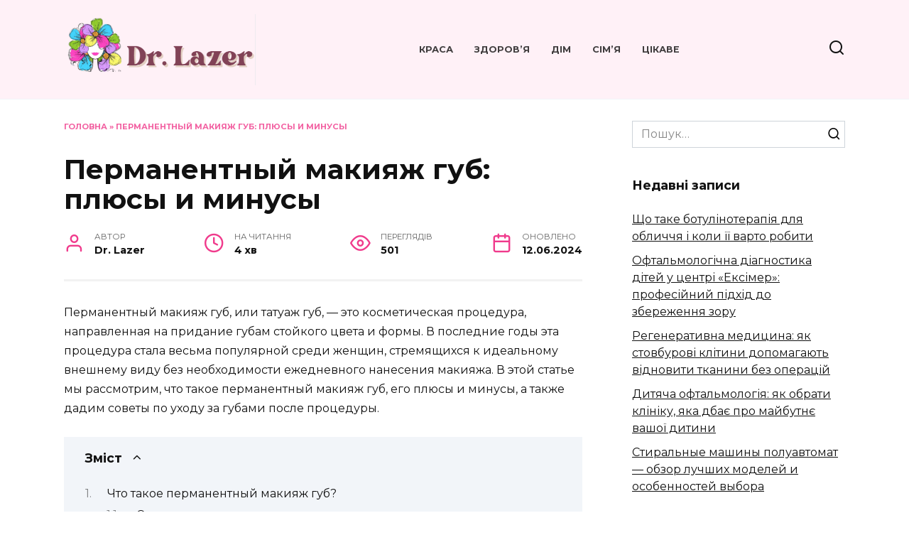

--- FILE ---
content_type: text/html; charset=UTF-8
request_url: https://dr-lazer.com.ua/preimushhestva-tatuazha-gub/
body_size: 17362
content:
<!doctype html>
<html lang="uk">
<head>
	<meta charset="UTF-8">
	<meta name="viewport" content="width=device-width, initial-scale=1">

	<meta name='robots' content='index, follow, max-image-preview:large, max-snippet:-1, max-video-preview:-1' />
	<style>img:is([sizes="auto" i], [sizes^="auto," i]) { contain-intrinsic-size: 3000px 1500px }</style>
	
	<!-- This site is optimized with the Yoast SEO plugin v26.0 - https://yoast.com/wordpress/plugins/seo/ -->
	<title>Перманентный макияж губ: плюсы и минусы процедуры</title>
	<meta name="description" content="Узнайте о перманентном макияже губ, его плюсах и минусах, а также о правильном уходе за губами после процедуры. Подробное описание и советы по выбору мастера." />
	<link rel="canonical" href="https://dr-lazer.com.ua/preimushhestva-tatuazha-gub/" />
	<meta property="og:locale" content="uk_UA" />
	<meta property="og:type" content="article" />
	<meta property="og:title" content="Перманентный макияж губ: плюсы и минусы процедуры" />
	<meta property="og:description" content="Узнайте о перманентном макияже губ, его плюсах и минусах, а также о правильном уходе за губами после процедуры. Подробное описание и советы по выбору мастера." />
	<meta property="og:url" content="https://dr-lazer.com.ua/preimushhestva-tatuazha-gub/" />
	<meta property="og:site_name" content="Dr. Lazer" />
	<meta property="article:published_time" content="2024-06-12T14:07:23+00:00" />
	<meta property="article:modified_time" content="2024-06-12T14:07:24+00:00" />
	<meta name="author" content="Dr. Lazer" />
	<meta name="twitter:card" content="summary_large_image" />
	<meta name="twitter:label1" content="Написано" />
	<meta name="twitter:data1" content="Dr. Lazer" />
	<script type="application/ld+json" class="yoast-schema-graph">{"@context":"https://schema.org","@graph":[{"@type":"Article","@id":"https://dr-lazer.com.ua/preimushhestva-tatuazha-gub/#article","isPartOf":{"@id":"https://dr-lazer.com.ua/preimushhestva-tatuazha-gub/"},"author":{"name":"Dr. Lazer","@id":"https://dr-lazer.com.ua/#/schema/person/d7bd2ee256b472334404b10cf8943762"},"headline":"Перманентный макияж губ: плюсы и минусы","datePublished":"2024-06-12T14:07:23+00:00","dateModified":"2024-06-12T14:07:24+00:00","mainEntityOfPage":{"@id":"https://dr-lazer.com.ua/preimushhestva-tatuazha-gub/"},"wordCount":553,"commentCount":0,"publisher":{"@id":"https://dr-lazer.com.ua/#organization"},"articleSection":["Краса"],"inLanguage":"uk","potentialAction":[{"@type":"CommentAction","name":"Comment","target":["https://dr-lazer.com.ua/preimushhestva-tatuazha-gub/#respond"]}]},{"@type":"WebPage","@id":"https://dr-lazer.com.ua/preimushhestva-tatuazha-gub/","url":"https://dr-lazer.com.ua/preimushhestva-tatuazha-gub/","name":"Перманентный макияж губ: плюсы и минусы процедуры","isPartOf":{"@id":"https://dr-lazer.com.ua/#website"},"datePublished":"2024-06-12T14:07:23+00:00","dateModified":"2024-06-12T14:07:24+00:00","description":"Узнайте о перманентном макияже губ, его плюсах и минусах, а также о правильном уходе за губами после процедуры. Подробное описание и советы по выбору мастера.","breadcrumb":{"@id":"https://dr-lazer.com.ua/preimushhestva-tatuazha-gub/#breadcrumb"},"inLanguage":"uk","potentialAction":[{"@type":"ReadAction","target":["https://dr-lazer.com.ua/preimushhestva-tatuazha-gub/"]}]},{"@type":"BreadcrumbList","@id":"https://dr-lazer.com.ua/preimushhestva-tatuazha-gub/#breadcrumb","itemListElement":[{"@type":"ListItem","position":1,"name":"Головна","item":"https://dr-lazer.com.ua/"},{"@type":"ListItem","position":2,"name":"Перманентный макияж губ: плюсы и минусы"}]},{"@type":"WebSite","@id":"https://dr-lazer.com.ua/#website","url":"https://dr-lazer.com.ua/","name":"Dr. Lazer","description":"Dr. Lazer","publisher":{"@id":"https://dr-lazer.com.ua/#organization"},"potentialAction":[{"@type":"SearchAction","target":{"@type":"EntryPoint","urlTemplate":"https://dr-lazer.com.ua/?s={search_term_string}"},"query-input":{"@type":"PropertyValueSpecification","valueRequired":true,"valueName":"search_term_string"}}],"inLanguage":"uk"},{"@type":"Organization","@id":"https://dr-lazer.com.ua/#organization","name":"Dr. Lazer","url":"https://dr-lazer.com.ua/","logo":{"@type":"ImageObject","inLanguage":"uk","@id":"https://dr-lazer.com.ua/#/schema/logo/image/","url":"https://dr-lazer.com.ua/wp-content/uploads/2024/06/Logo-1.png","contentUrl":"https://dr-lazer.com.ua/wp-content/uploads/2024/06/Logo-1.png","width":507,"height":188,"caption":"Dr. Lazer"},"image":{"@id":"https://dr-lazer.com.ua/#/schema/logo/image/"}},{"@type":"Person","@id":"https://dr-lazer.com.ua/#/schema/person/d7bd2ee256b472334404b10cf8943762","name":"Dr. Lazer","image":{"@type":"ImageObject","inLanguage":"uk","@id":"https://dr-lazer.com.ua/#/schema/person/image/","url":"https://secure.gravatar.com/avatar/c96ca2aa30878124a81b5d0b7708b5425b8cf3935415328f24bf24bb07f7f133?s=96&d=mm&r=g","contentUrl":"https://secure.gravatar.com/avatar/c96ca2aa30878124a81b5d0b7708b5425b8cf3935415328f24bf24bb07f7f133?s=96&d=mm&r=g","caption":"Dr. Lazer"},"url":"https://dr-lazer.com.ua/author/drlazor/"}]}</script>
	<!-- / Yoast SEO plugin. -->


<link rel='dns-prefetch' href='//fonts.googleapis.com' />
<link rel="alternate" type="application/rss+xml" title="Dr. Lazer &raquo; Перманентный макияж губ: плюсы и минусы Канал коментарів" href="https://dr-lazer.com.ua/preimushhestva-tatuazha-gub/feed/" />
<script type="text/javascript">
/* <![CDATA[ */
window._wpemojiSettings = {"baseUrl":"https:\/\/s.w.org\/images\/core\/emoji\/16.0.1\/72x72\/","ext":".png","svgUrl":"https:\/\/s.w.org\/images\/core\/emoji\/16.0.1\/svg\/","svgExt":".svg","source":{"concatemoji":"https:\/\/dr-lazer.com.ua\/wp-includes\/js\/wp-emoji-release.min.js?ver=6.8.3"}};
/*! This file is auto-generated */
!function(s,n){var o,i,e;function c(e){try{var t={supportTests:e,timestamp:(new Date).valueOf()};sessionStorage.setItem(o,JSON.stringify(t))}catch(e){}}function p(e,t,n){e.clearRect(0,0,e.canvas.width,e.canvas.height),e.fillText(t,0,0);var t=new Uint32Array(e.getImageData(0,0,e.canvas.width,e.canvas.height).data),a=(e.clearRect(0,0,e.canvas.width,e.canvas.height),e.fillText(n,0,0),new Uint32Array(e.getImageData(0,0,e.canvas.width,e.canvas.height).data));return t.every(function(e,t){return e===a[t]})}function u(e,t){e.clearRect(0,0,e.canvas.width,e.canvas.height),e.fillText(t,0,0);for(var n=e.getImageData(16,16,1,1),a=0;a<n.data.length;a++)if(0!==n.data[a])return!1;return!0}function f(e,t,n,a){switch(t){case"flag":return n(e,"\ud83c\udff3\ufe0f\u200d\u26a7\ufe0f","\ud83c\udff3\ufe0f\u200b\u26a7\ufe0f")?!1:!n(e,"\ud83c\udde8\ud83c\uddf6","\ud83c\udde8\u200b\ud83c\uddf6")&&!n(e,"\ud83c\udff4\udb40\udc67\udb40\udc62\udb40\udc65\udb40\udc6e\udb40\udc67\udb40\udc7f","\ud83c\udff4\u200b\udb40\udc67\u200b\udb40\udc62\u200b\udb40\udc65\u200b\udb40\udc6e\u200b\udb40\udc67\u200b\udb40\udc7f");case"emoji":return!a(e,"\ud83e\udedf")}return!1}function g(e,t,n,a){var r="undefined"!=typeof WorkerGlobalScope&&self instanceof WorkerGlobalScope?new OffscreenCanvas(300,150):s.createElement("canvas"),o=r.getContext("2d",{willReadFrequently:!0}),i=(o.textBaseline="top",o.font="600 32px Arial",{});return e.forEach(function(e){i[e]=t(o,e,n,a)}),i}function t(e){var t=s.createElement("script");t.src=e,t.defer=!0,s.head.appendChild(t)}"undefined"!=typeof Promise&&(o="wpEmojiSettingsSupports",i=["flag","emoji"],n.supports={everything:!0,everythingExceptFlag:!0},e=new Promise(function(e){s.addEventListener("DOMContentLoaded",e,{once:!0})}),new Promise(function(t){var n=function(){try{var e=JSON.parse(sessionStorage.getItem(o));if("object"==typeof e&&"number"==typeof e.timestamp&&(new Date).valueOf()<e.timestamp+604800&&"object"==typeof e.supportTests)return e.supportTests}catch(e){}return null}();if(!n){if("undefined"!=typeof Worker&&"undefined"!=typeof OffscreenCanvas&&"undefined"!=typeof URL&&URL.createObjectURL&&"undefined"!=typeof Blob)try{var e="postMessage("+g.toString()+"("+[JSON.stringify(i),f.toString(),p.toString(),u.toString()].join(",")+"));",a=new Blob([e],{type:"text/javascript"}),r=new Worker(URL.createObjectURL(a),{name:"wpTestEmojiSupports"});return void(r.onmessage=function(e){c(n=e.data),r.terminate(),t(n)})}catch(e){}c(n=g(i,f,p,u))}t(n)}).then(function(e){for(var t in e)n.supports[t]=e[t],n.supports.everything=n.supports.everything&&n.supports[t],"flag"!==t&&(n.supports.everythingExceptFlag=n.supports.everythingExceptFlag&&n.supports[t]);n.supports.everythingExceptFlag=n.supports.everythingExceptFlag&&!n.supports.flag,n.DOMReady=!1,n.readyCallback=function(){n.DOMReady=!0}}).then(function(){return e}).then(function(){var e;n.supports.everything||(n.readyCallback(),(e=n.source||{}).concatemoji?t(e.concatemoji):e.wpemoji&&e.twemoji&&(t(e.twemoji),t(e.wpemoji)))}))}((window,document),window._wpemojiSettings);
/* ]]> */
</script>
<style id='wp-emoji-styles-inline-css' type='text/css'>

	img.wp-smiley, img.emoji {
		display: inline !important;
		border: none !important;
		box-shadow: none !important;
		height: 1em !important;
		width: 1em !important;
		margin: 0 0.07em !important;
		vertical-align: -0.1em !important;
		background: none !important;
		padding: 0 !important;
	}
</style>
<link rel='stylesheet' id='wp-block-library-css' href='https://dr-lazer.com.ua/wp-includes/css/dist/block-library/style.min.css?ver=6.8.3'  media='all' />
<style id='wp-block-library-theme-inline-css' type='text/css'>
.wp-block-audio :where(figcaption){color:#555;font-size:13px;text-align:center}.is-dark-theme .wp-block-audio :where(figcaption){color:#ffffffa6}.wp-block-audio{margin:0 0 1em}.wp-block-code{border:1px solid #ccc;border-radius:4px;font-family:Menlo,Consolas,monaco,monospace;padding:.8em 1em}.wp-block-embed :where(figcaption){color:#555;font-size:13px;text-align:center}.is-dark-theme .wp-block-embed :where(figcaption){color:#ffffffa6}.wp-block-embed{margin:0 0 1em}.blocks-gallery-caption{color:#555;font-size:13px;text-align:center}.is-dark-theme .blocks-gallery-caption{color:#ffffffa6}:root :where(.wp-block-image figcaption){color:#555;font-size:13px;text-align:center}.is-dark-theme :root :where(.wp-block-image figcaption){color:#ffffffa6}.wp-block-image{margin:0 0 1em}.wp-block-pullquote{border-bottom:4px solid;border-top:4px solid;color:currentColor;margin-bottom:1.75em}.wp-block-pullquote cite,.wp-block-pullquote footer,.wp-block-pullquote__citation{color:currentColor;font-size:.8125em;font-style:normal;text-transform:uppercase}.wp-block-quote{border-left:.25em solid;margin:0 0 1.75em;padding-left:1em}.wp-block-quote cite,.wp-block-quote footer{color:currentColor;font-size:.8125em;font-style:normal;position:relative}.wp-block-quote:where(.has-text-align-right){border-left:none;border-right:.25em solid;padding-left:0;padding-right:1em}.wp-block-quote:where(.has-text-align-center){border:none;padding-left:0}.wp-block-quote.is-large,.wp-block-quote.is-style-large,.wp-block-quote:where(.is-style-plain){border:none}.wp-block-search .wp-block-search__label{font-weight:700}.wp-block-search__button{border:1px solid #ccc;padding:.375em .625em}:where(.wp-block-group.has-background){padding:1.25em 2.375em}.wp-block-separator.has-css-opacity{opacity:.4}.wp-block-separator{border:none;border-bottom:2px solid;margin-left:auto;margin-right:auto}.wp-block-separator.has-alpha-channel-opacity{opacity:1}.wp-block-separator:not(.is-style-wide):not(.is-style-dots){width:100px}.wp-block-separator.has-background:not(.is-style-dots){border-bottom:none;height:1px}.wp-block-separator.has-background:not(.is-style-wide):not(.is-style-dots){height:2px}.wp-block-table{margin:0 0 1em}.wp-block-table td,.wp-block-table th{word-break:normal}.wp-block-table :where(figcaption){color:#555;font-size:13px;text-align:center}.is-dark-theme .wp-block-table :where(figcaption){color:#ffffffa6}.wp-block-video :where(figcaption){color:#555;font-size:13px;text-align:center}.is-dark-theme .wp-block-video :where(figcaption){color:#ffffffa6}.wp-block-video{margin:0 0 1em}:root :where(.wp-block-template-part.has-background){margin-bottom:0;margin-top:0;padding:1.25em 2.375em}
</style>
<style id='classic-theme-styles-inline-css' type='text/css'>
/*! This file is auto-generated */
.wp-block-button__link{color:#fff;background-color:#32373c;border-radius:9999px;box-shadow:none;text-decoration:none;padding:calc(.667em + 2px) calc(1.333em + 2px);font-size:1.125em}.wp-block-file__button{background:#32373c;color:#fff;text-decoration:none}
</style>
<style id='global-styles-inline-css' type='text/css'>
:root{--wp--preset--aspect-ratio--square: 1;--wp--preset--aspect-ratio--4-3: 4/3;--wp--preset--aspect-ratio--3-4: 3/4;--wp--preset--aspect-ratio--3-2: 3/2;--wp--preset--aspect-ratio--2-3: 2/3;--wp--preset--aspect-ratio--16-9: 16/9;--wp--preset--aspect-ratio--9-16: 9/16;--wp--preset--color--black: #000000;--wp--preset--color--cyan-bluish-gray: #abb8c3;--wp--preset--color--white: #ffffff;--wp--preset--color--pale-pink: #f78da7;--wp--preset--color--vivid-red: #cf2e2e;--wp--preset--color--luminous-vivid-orange: #ff6900;--wp--preset--color--luminous-vivid-amber: #fcb900;--wp--preset--color--light-green-cyan: #7bdcb5;--wp--preset--color--vivid-green-cyan: #00d084;--wp--preset--color--pale-cyan-blue: #8ed1fc;--wp--preset--color--vivid-cyan-blue: #0693e3;--wp--preset--color--vivid-purple: #9b51e0;--wp--preset--gradient--vivid-cyan-blue-to-vivid-purple: linear-gradient(135deg,rgba(6,147,227,1) 0%,rgb(155,81,224) 100%);--wp--preset--gradient--light-green-cyan-to-vivid-green-cyan: linear-gradient(135deg,rgb(122,220,180) 0%,rgb(0,208,130) 100%);--wp--preset--gradient--luminous-vivid-amber-to-luminous-vivid-orange: linear-gradient(135deg,rgba(252,185,0,1) 0%,rgba(255,105,0,1) 100%);--wp--preset--gradient--luminous-vivid-orange-to-vivid-red: linear-gradient(135deg,rgba(255,105,0,1) 0%,rgb(207,46,46) 100%);--wp--preset--gradient--very-light-gray-to-cyan-bluish-gray: linear-gradient(135deg,rgb(238,238,238) 0%,rgb(169,184,195) 100%);--wp--preset--gradient--cool-to-warm-spectrum: linear-gradient(135deg,rgb(74,234,220) 0%,rgb(151,120,209) 20%,rgb(207,42,186) 40%,rgb(238,44,130) 60%,rgb(251,105,98) 80%,rgb(254,248,76) 100%);--wp--preset--gradient--blush-light-purple: linear-gradient(135deg,rgb(255,206,236) 0%,rgb(152,150,240) 100%);--wp--preset--gradient--blush-bordeaux: linear-gradient(135deg,rgb(254,205,165) 0%,rgb(254,45,45) 50%,rgb(107,0,62) 100%);--wp--preset--gradient--luminous-dusk: linear-gradient(135deg,rgb(255,203,112) 0%,rgb(199,81,192) 50%,rgb(65,88,208) 100%);--wp--preset--gradient--pale-ocean: linear-gradient(135deg,rgb(255,245,203) 0%,rgb(182,227,212) 50%,rgb(51,167,181) 100%);--wp--preset--gradient--electric-grass: linear-gradient(135deg,rgb(202,248,128) 0%,rgb(113,206,126) 100%);--wp--preset--gradient--midnight: linear-gradient(135deg,rgb(2,3,129) 0%,rgb(40,116,252) 100%);--wp--preset--font-size--small: 19.5px;--wp--preset--font-size--medium: 20px;--wp--preset--font-size--large: 36.5px;--wp--preset--font-size--x-large: 42px;--wp--preset--font-size--normal: 22px;--wp--preset--font-size--huge: 49.5px;--wp--preset--spacing--20: 0.44rem;--wp--preset--spacing--30: 0.67rem;--wp--preset--spacing--40: 1rem;--wp--preset--spacing--50: 1.5rem;--wp--preset--spacing--60: 2.25rem;--wp--preset--spacing--70: 3.38rem;--wp--preset--spacing--80: 5.06rem;--wp--preset--shadow--natural: 6px 6px 9px rgba(0, 0, 0, 0.2);--wp--preset--shadow--deep: 12px 12px 50px rgba(0, 0, 0, 0.4);--wp--preset--shadow--sharp: 6px 6px 0px rgba(0, 0, 0, 0.2);--wp--preset--shadow--outlined: 6px 6px 0px -3px rgba(255, 255, 255, 1), 6px 6px rgba(0, 0, 0, 1);--wp--preset--shadow--crisp: 6px 6px 0px rgba(0, 0, 0, 1);}:where(.is-layout-flex){gap: 0.5em;}:where(.is-layout-grid){gap: 0.5em;}body .is-layout-flex{display: flex;}.is-layout-flex{flex-wrap: wrap;align-items: center;}.is-layout-flex > :is(*, div){margin: 0;}body .is-layout-grid{display: grid;}.is-layout-grid > :is(*, div){margin: 0;}:where(.wp-block-columns.is-layout-flex){gap: 2em;}:where(.wp-block-columns.is-layout-grid){gap: 2em;}:where(.wp-block-post-template.is-layout-flex){gap: 1.25em;}:where(.wp-block-post-template.is-layout-grid){gap: 1.25em;}.has-black-color{color: var(--wp--preset--color--black) !important;}.has-cyan-bluish-gray-color{color: var(--wp--preset--color--cyan-bluish-gray) !important;}.has-white-color{color: var(--wp--preset--color--white) !important;}.has-pale-pink-color{color: var(--wp--preset--color--pale-pink) !important;}.has-vivid-red-color{color: var(--wp--preset--color--vivid-red) !important;}.has-luminous-vivid-orange-color{color: var(--wp--preset--color--luminous-vivid-orange) !important;}.has-luminous-vivid-amber-color{color: var(--wp--preset--color--luminous-vivid-amber) !important;}.has-light-green-cyan-color{color: var(--wp--preset--color--light-green-cyan) !important;}.has-vivid-green-cyan-color{color: var(--wp--preset--color--vivid-green-cyan) !important;}.has-pale-cyan-blue-color{color: var(--wp--preset--color--pale-cyan-blue) !important;}.has-vivid-cyan-blue-color{color: var(--wp--preset--color--vivid-cyan-blue) !important;}.has-vivid-purple-color{color: var(--wp--preset--color--vivid-purple) !important;}.has-black-background-color{background-color: var(--wp--preset--color--black) !important;}.has-cyan-bluish-gray-background-color{background-color: var(--wp--preset--color--cyan-bluish-gray) !important;}.has-white-background-color{background-color: var(--wp--preset--color--white) !important;}.has-pale-pink-background-color{background-color: var(--wp--preset--color--pale-pink) !important;}.has-vivid-red-background-color{background-color: var(--wp--preset--color--vivid-red) !important;}.has-luminous-vivid-orange-background-color{background-color: var(--wp--preset--color--luminous-vivid-orange) !important;}.has-luminous-vivid-amber-background-color{background-color: var(--wp--preset--color--luminous-vivid-amber) !important;}.has-light-green-cyan-background-color{background-color: var(--wp--preset--color--light-green-cyan) !important;}.has-vivid-green-cyan-background-color{background-color: var(--wp--preset--color--vivid-green-cyan) !important;}.has-pale-cyan-blue-background-color{background-color: var(--wp--preset--color--pale-cyan-blue) !important;}.has-vivid-cyan-blue-background-color{background-color: var(--wp--preset--color--vivid-cyan-blue) !important;}.has-vivid-purple-background-color{background-color: var(--wp--preset--color--vivid-purple) !important;}.has-black-border-color{border-color: var(--wp--preset--color--black) !important;}.has-cyan-bluish-gray-border-color{border-color: var(--wp--preset--color--cyan-bluish-gray) !important;}.has-white-border-color{border-color: var(--wp--preset--color--white) !important;}.has-pale-pink-border-color{border-color: var(--wp--preset--color--pale-pink) !important;}.has-vivid-red-border-color{border-color: var(--wp--preset--color--vivid-red) !important;}.has-luminous-vivid-orange-border-color{border-color: var(--wp--preset--color--luminous-vivid-orange) !important;}.has-luminous-vivid-amber-border-color{border-color: var(--wp--preset--color--luminous-vivid-amber) !important;}.has-light-green-cyan-border-color{border-color: var(--wp--preset--color--light-green-cyan) !important;}.has-vivid-green-cyan-border-color{border-color: var(--wp--preset--color--vivid-green-cyan) !important;}.has-pale-cyan-blue-border-color{border-color: var(--wp--preset--color--pale-cyan-blue) !important;}.has-vivid-cyan-blue-border-color{border-color: var(--wp--preset--color--vivid-cyan-blue) !important;}.has-vivid-purple-border-color{border-color: var(--wp--preset--color--vivid-purple) !important;}.has-vivid-cyan-blue-to-vivid-purple-gradient-background{background: var(--wp--preset--gradient--vivid-cyan-blue-to-vivid-purple) !important;}.has-light-green-cyan-to-vivid-green-cyan-gradient-background{background: var(--wp--preset--gradient--light-green-cyan-to-vivid-green-cyan) !important;}.has-luminous-vivid-amber-to-luminous-vivid-orange-gradient-background{background: var(--wp--preset--gradient--luminous-vivid-amber-to-luminous-vivid-orange) !important;}.has-luminous-vivid-orange-to-vivid-red-gradient-background{background: var(--wp--preset--gradient--luminous-vivid-orange-to-vivid-red) !important;}.has-very-light-gray-to-cyan-bluish-gray-gradient-background{background: var(--wp--preset--gradient--very-light-gray-to-cyan-bluish-gray) !important;}.has-cool-to-warm-spectrum-gradient-background{background: var(--wp--preset--gradient--cool-to-warm-spectrum) !important;}.has-blush-light-purple-gradient-background{background: var(--wp--preset--gradient--blush-light-purple) !important;}.has-blush-bordeaux-gradient-background{background: var(--wp--preset--gradient--blush-bordeaux) !important;}.has-luminous-dusk-gradient-background{background: var(--wp--preset--gradient--luminous-dusk) !important;}.has-pale-ocean-gradient-background{background: var(--wp--preset--gradient--pale-ocean) !important;}.has-electric-grass-gradient-background{background: var(--wp--preset--gradient--electric-grass) !important;}.has-midnight-gradient-background{background: var(--wp--preset--gradient--midnight) !important;}.has-small-font-size{font-size: var(--wp--preset--font-size--small) !important;}.has-medium-font-size{font-size: var(--wp--preset--font-size--medium) !important;}.has-large-font-size{font-size: var(--wp--preset--font-size--large) !important;}.has-x-large-font-size{font-size: var(--wp--preset--font-size--x-large) !important;}
:where(.wp-block-post-template.is-layout-flex){gap: 1.25em;}:where(.wp-block-post-template.is-layout-grid){gap: 1.25em;}
:where(.wp-block-columns.is-layout-flex){gap: 2em;}:where(.wp-block-columns.is-layout-grid){gap: 2em;}
:root :where(.wp-block-pullquote){font-size: 1.5em;line-height: 1.6;}
</style>
<link rel='stylesheet' id='google-fonts-css' href='https://fonts.googleapis.com/css?family=Montserrat%3A400%2C400i%2C700&#038;subset=cyrillic&#038;display=swap&#038;ver=6.8.3'  media='all' />
<link rel='stylesheet' id='reboot-style-css' href='https://dr-lazer.com.ua/wp-content/themes/reboot/assets/css/style.min.css?ver=1.5.2'  media='all' />
<script type="text/javascript" src="https://dr-lazer.com.ua/wp-includes/js/jquery/jquery.min.js?ver=3.7.1" id="jquery-core-js"></script>
<script type="text/javascript" src="https://dr-lazer.com.ua/wp-includes/js/jquery/jquery-migrate.min.js?ver=3.4.1" id="jquery-migrate-js"></script>
<link rel="https://api.w.org/" href="https://dr-lazer.com.ua/wp-json/" /><link rel="alternate" title="JSON" type="application/json" href="https://dr-lazer.com.ua/wp-json/wp/v2/posts/412" /><link rel="EditURI" type="application/rsd+xml" title="RSD" href="https://dr-lazer.com.ua/xmlrpc.php?rsd" />
<meta name="generator" content="WordPress 6.8.3" />
<link rel='shortlink' href='https://dr-lazer.com.ua/?p=412' />
<link rel="alternate" title="oEmbed (JSON)" type="application/json+oembed" href="https://dr-lazer.com.ua/wp-json/oembed/1.0/embed?url=https%3A%2F%2Fdr-lazer.com.ua%2Fpreimushhestva-tatuazha-gub%2F" />
<link rel="alternate" title="oEmbed (XML)" type="text/xml+oembed" href="https://dr-lazer.com.ua/wp-json/oembed/1.0/embed?url=https%3A%2F%2Fdr-lazer.com.ua%2Fpreimushhestva-tatuazha-gub%2F&#038;format=xml" />
<link rel="preload" href="https://dr-lazer.com.ua/wp-content/themes/reboot/assets/fonts/wpshop-core.ttf" as="font" crossorigin>
    <style>.site-logotype{max-width:500px}.scrolltop:before{content:"\2191"}::selection, .card-slider__category, .card-slider-container .swiper-pagination-bullet-active, .post-card--grid .post-card__thumbnail:before, .post-card:not(.post-card--small) .post-card__thumbnail a:before, .post-card:not(.post-card--small) .post-card__category,  .post-box--high .post-box__category span, .post-box--wide .post-box__category span, .page-separator, .pagination .nav-links .page-numbers:not(.dots):not(.current):before, .btn, .btn-primary:hover, .btn-primary:not(:disabled):not(.disabled).active, .btn-primary:not(:disabled):not(.disabled):active, .show>.btn-primary.dropdown-toggle, .comment-respond .form-submit input, .page-links__item:hover{background-color:#f03b8c}.entry-image--big .entry-image__body .post-card__category a, .home-text ul:not([class])>li:before, .page-content ul:not([class])>li:before, .taxonomy-description ul:not([class])>li:before, .widget-area .widget_categories ul.menu li a:before, .widget-area .widget_categories ul.menu li span:before, .widget-area .widget_categories>ul li a:before, .widget-area .widget_categories>ul li span:before, .widget-area .widget_nav_menu ul.menu li a:before, .widget-area .widget_nav_menu ul.menu li span:before, .widget-area .widget_nav_menu>ul li a:before, .widget-area .widget_nav_menu>ul li span:before, .page-links .page-numbers:not(.dots):not(.current):before, .page-links .post-page-numbers:not(.dots):not(.current):before, .pagination .nav-links .page-numbers:not(.dots):not(.current):before, .pagination .nav-links .post-page-numbers:not(.dots):not(.current):before, .entry-image--full .entry-image__body .post-card__category a, .entry-image--fullscreen .entry-image__body .post-card__category a, .entry-image--wide .entry-image__body .post-card__category a{background-color:#f03b8c}.comment-respond input:focus, select:focus, textarea:focus, .post-card--grid.post-card--thumbnail-no, .post-card--standard:after, .post-card--related.post-card--thumbnail-no:hover, .spoiler-box, .btn-primary, .btn-primary:hover, .btn-primary:not(:disabled):not(.disabled).active, .btn-primary:not(:disabled):not(.disabled):active, .show>.btn-primary.dropdown-toggle, .inp:focus, .entry-tag:focus, .entry-tag:hover, .search-screen .search-form .search-field:focus, .entry-content ul:not([class])>li:before, .text-content ul:not([class])>li:before, .page-content ul:not([class])>li:before, .taxonomy-description ul:not([class])>li:before, .entry-content blockquote,
        .input:focus, input[type=color]:focus, input[type=date]:focus, input[type=datetime-local]:focus, input[type=datetime]:focus, input[type=email]:focus, input[type=month]:focus, input[type=number]:focus, input[type=password]:focus, input[type=range]:focus, input[type=search]:focus, input[type=tel]:focus, input[type=text]:focus, input[type=time]:focus, input[type=url]:focus, input[type=week]:focus, select:focus, textarea:focus{border-color:#f03b8c !important}.post-card--small .post-card__category, .post-card__author:before, .post-card__comments:before, .post-card__date:before, .post-card__like:before, .post-card__views:before, .entry-author:before, .entry-date:before, .entry-time:before, .entry-views:before, .entry-comments:before, .entry-content ol:not([class])>li:before, .text-content ol:not([class])>li:before, .entry-content blockquote:before, .spoiler-box__title:after, .search-icon:hover:before, .search-form .search-submit:hover:before, .star-rating-item.hover,
        .comment-list .bypostauthor>.comment-body .comment-author:after,
        .breadcrumb a, .breadcrumb span,
        .search-screen .search-form .search-submit:before, 
        .star-rating--score-1:not(.hover) .star-rating-item:nth-child(1),
        .star-rating--score-2:not(.hover) .star-rating-item:nth-child(1), .star-rating--score-2:not(.hover) .star-rating-item:nth-child(2),
        .star-rating--score-3:not(.hover) .star-rating-item:nth-child(1), .star-rating--score-3:not(.hover) .star-rating-item:nth-child(2), .star-rating--score-3:not(.hover) .star-rating-item:nth-child(3),
        .star-rating--score-4:not(.hover) .star-rating-item:nth-child(1), .star-rating--score-4:not(.hover) .star-rating-item:nth-child(2), .star-rating--score-4:not(.hover) .star-rating-item:nth-child(3), .star-rating--score-4:not(.hover) .star-rating-item:nth-child(4),
        .star-rating--score-5:not(.hover) .star-rating-item:nth-child(1), .star-rating--score-5:not(.hover) .star-rating-item:nth-child(2), .star-rating--score-5:not(.hover) .star-rating-item:nth-child(3), .star-rating--score-5:not(.hover) .star-rating-item:nth-child(4), .star-rating--score-5:not(.hover) .star-rating-item:nth-child(5){color:#f03b8c}.site-header{background-color:#fff1f7}@media (min-width: 992px){.top-menu ul li .sub-menu{background-color:#fff1f7}}.site-footer{background-color:#88738c}</style>
<link rel="icon" href="https://dr-lazer.com.ua/wp-content/uploads/2024/06/cropped-Favicon-32x32.png" sizes="32x32" />
<link rel="icon" href="https://dr-lazer.com.ua/wp-content/uploads/2024/06/cropped-Favicon-192x192.png" sizes="192x192" />
<link rel="apple-touch-icon" href="https://dr-lazer.com.ua/wp-content/uploads/2024/06/cropped-Favicon-180x180.png" />
<meta name="msapplication-TileImage" content="https://dr-lazer.com.ua/wp-content/uploads/2024/06/cropped-Favicon-270x270.png" />
    <!-- Google tag (gtag.js) -->
<script async src="https://www.googletagmanager.com/gtag/js?id=G-7ZL3KF99P4"></script>
<script>
  window.dataLayer = window.dataLayer || [];
  function gtag(){dataLayer.push(arguments);}
  gtag('js', new Date());

  gtag('config', 'G-7ZL3KF99P4');
</script></head>

<body class="wp-singular post-template-default single single-post postid-412 single-format-standard wp-embed-responsive wp-theme-reboot sidebar-right">



<div id="page" class="site">
    <a class="skip-link screen-reader-text" href="#content"><!--noindex-->Перейти до вмісту<!--/noindex--></a>

    <div class="search-screen-overlay js-search-screen-overlay"></div>
    <div class="search-screen js-search-screen">
        
<form role="search" method="get" class="search-form" action="https://dr-lazer.com.ua/">
    <label>
        <span class="screen-reader-text"><!--noindex-->Search for:<!--/noindex--></span>
        <input type="search" class="search-field" placeholder="Пошук…" value="" name="s">
    </label>
    <button type="submit" class="search-submit"></button>
</form>    </div>

    

<header id="masthead" class="site-header full" itemscope itemtype="http://schema.org/WPHeader">
    <div class="site-header-inner fixed">

        <div class="humburger js-humburger"><span></span><span></span><span></span></div>

        
<div class="site-branding">

    <div class="site-logotype"><a href="https://dr-lazer.com.ua/"><img src="https://dr-lazer.com.ua/wp-content/uploads/2024/06/Logo-1.png" width="507" height="188" alt="Dr. Lazer"></a></div></div><!-- .site-branding --><div class="top-menu"><ul id="top-menu" class="menu"><li id="menu-item-168" class="menu-item menu-item-type-taxonomy menu-item-object-category current-post-ancestor current-menu-parent current-post-parent menu-item-168"><a href="https://dr-lazer.com.ua/category/krasa/">Краса</a></li>
<li id="menu-item-169" class="menu-item menu-item-type-taxonomy menu-item-object-category menu-item-169"><a href="https://dr-lazer.com.ua/category/health/">Здоров&#8217;я</a></li>
<li id="menu-item-523" class="menu-item menu-item-type-taxonomy menu-item-object-category menu-item-523"><a href="https://dr-lazer.com.ua/category/dim/">Дім</a></li>
<li id="menu-item-525" class="menu-item menu-item-type-taxonomy menu-item-object-category menu-item-525"><a href="https://dr-lazer.com.ua/category/famaly/">Сім&#8217;я</a></li>
<li id="menu-item-524" class="menu-item menu-item-type-taxonomy menu-item-object-category menu-item-524"><a href="https://dr-lazer.com.ua/category/tsikave/">Цікаве</a></li>
</ul></div>                <div class="header-search">
                    <span class="search-icon js-search-icon"></span>
                </div>
            
    </div>
</header><!-- #masthead -->



    
    <nav id="site-navigation" class="main-navigation fixed" style="display: none;">
        <div class="main-navigation-inner full">
            <ul id="header_menu"></ul>
        </div>
    </nav>
    <div class="container header-separator"></div>


    <div class="mobile-menu-placeholder js-mobile-menu-placeholder"></div>
    
	
    <div id="content" class="site-content fixed">

        
        <div class="site-content-inner">
    
        
        <div id="primary" class="content-area" itemscope itemtype="http://schema.org/Article">
            <main id="main" class="site-main article-card">

                
<article id="post-412" class="article-post post-412 post type-post status-publish format-standard  category-krasa">

    
        <div class="breadcrumb" id="breadcrumbs"><span><span><a href="https://dr-lazer.com.ua/">Головна</a></span> » <span class="breadcrumb_last" aria-current="page">Перманентный макияж губ: плюсы и минусы</span></span></div>
                                <h1 class="entry-title" itemprop="headline">Перманентный макияж губ: плюсы и минусы</h1>
                    
        
        
    
            <div class="entry-meta">
            <span class="entry-author"><span class="entry-label">Автор</span> <span itemprop="author">Dr. Lazer</span></span>            <span class="entry-time"><span class="entry-label">На читання</span> 4 хв</span>            <span class="entry-views"><span class="entry-label">Переглядів</span> <span class="js-views-count" data-post_id="412">501</span></span>                        
            <span class="entry-date"><span class="entry-label">Оновлено</span> <time itemprop="dateModified" datetime="2024-06-12">12.06.2024</time></span>        </div>
    
    
    <div class="entry-content" itemprop="articleBody">
        <p>Перманентный макияж губ, или татуаж губ, — это косметическая процедура, направленная на придание губам стойкого цвета и формы. В последние годы эта процедура стала весьма популярной среди женщин, стремящихся к идеальному внешнему виду без необходимости ежедневного нанесения макияжа. В этой статье мы рассмотрим, что такое перманентный макияж губ, его плюсы и минусы, а также дадим советы по уходу за губами после процедуры.</p>



<div class="table-of-contents open"><div class="table-of-contents__header"><span class="table-of-contents__hide js-table-of-contents-hide">Зміст</span></div><ol class="table-of-contents__list js-table-of-contents-list">
<li class="level-1"><a href="#chto-takoe-permanentnyy-makiyazh-gub">Что такое перманентный макияж губ?</a></li><li class="level-2"><a href="#opredelenie">Определение</a></li><li class="level-2"><a href="#printsip-deystviya">Принцип действия</a></li><li class="level-1"><a href="#plyusy-permanentnogo-makiyazha-gub">Плюсы перманентного макияжа губ</a></li><li class="level-2"><a href="#dlitelnyy-effekt">Длительный эффект</a></li><li class="level-2"><a href="#ekonomiya-vremeni">Экономия времени</a></li><li class="level-2"><a href="#korrektsiya-formy-gub">Коррекция формы губ</a></li><li class="level-2"><a href="#ustoychivost-k-vneshnim-vozdeystviyam">Устойчивость к внешним воздействиям</a></li><li class="level-2"><a href="#vozmozhnost-vybora-ottenka">Возможность выбора оттенка</a></li><li class="level-1"><a href="#minusy-permanentnogo-makiyazha-gub">Минусы перманентного макияжа губ</a></li><li class="level-2"><a href="#boleznennost-i-diskomfort">Болезненность и дискомфорт</a></li><li class="level-2"><a href="#risk-allergicheskih-reaktsiy">Риск аллергических реакций</a></li><li class="level-2"><a href="#neobhodimost-korrektsii">Необходимость коррекции</a></li><li class="level-2"><a href="#vremennye-pobochnye-effekty">Временные побочные эффекты</a></li><li class="level-2"><a href="#nevozmozhnost-mgnovennogo-izmeneniya">Невозможность мгновенного изменения</a></li><li class="level-1"><a href="#uhod-za-gubami-posle-permanentnogo-makiyazha">Уход за губами после перманентного макияжа</a></li><li class="level-2"><a href="#pervye-dni-posle-protsedury">Первые дни после процедуры</a></li><li class="level-2"><a href="#dolgosrochnyy-uhod">Долгосрочный уход</a></li><li class="level-1"><a href="#zaklyuchenie">Заключение</a></li></ol></div><h2 class="wp-block-heading" id="chto-takoe-permanentnyy-makiyazh-gub">Что такое перманентный макияж губ?</h2>



<h3 class="wp-block-heading" id="opredelenie">Определение</h3>



<p>Перманентный макияж губ, также известный как микропигментация или татуаж губ, — это процедура, при которой в верхние слои кожи вводится пигмент. Это позволяет создать эффект макияжа, который держится на губах длительное время, от нескольких месяцев до нескольких лет.</p>



<h3 class="wp-block-heading" id="printsip-deystviya">Принцип действия</h3>



<p>С помощью специального аппарата и тонких игл пигмент вводится под кожу губ, создавая желаемую форму, контур и цвет. Процедура проводится под местной анестезией, что делает её практически безболезненной.</p>



<h2 class="wp-block-heading" id="plyusy-permanentnogo-makiyazha-gub">Плюсы перманентного макияжа губ</h2>



<h3 class="wp-block-heading" id="dlitelnyy-effekt">Длительный эффект</h3>



<p>Один из главных плюсов перманентного макияжа губ — это его длительный эффект. Вам не придется беспокоиться о том, что ваш макияж сотрется или растечется в течение дня.</p>



<h3 class="wp-block-heading" id="ekonomiya-vremeni">Экономия времени</h3>



<p>Перманентный макияж губ позволяет сэкономить время на ежедневное нанесение макияжа. Это особенно удобно для занятых женщин, у которых нет времени на утренние косметические процедуры.</p>



<h3 class="wp-block-heading" id="korrektsiya-formy-gub">Коррекция формы губ</h3>



<p>Процедура позволяет скорректировать форму губ, сделать их более симметричными и выразительными. Это особенно полезно для тех, у кого от природы нечеткий контур губ или асимметрия.</p>



<h3 class="wp-block-heading" id="ustoychivost-k-vneshnim-vozdeystviyam">Устойчивость к внешним воздействиям</h3>



<p>Перманентный макияж губ не боится воды, пота и жаркой погоды. Вы можете наслаждаться активным отдыхом, плаванием и занятиями спортом, не беспокоясь о своем макияже.</p>



<h3 class="wp-block-heading" id="vozmozhnost-vybora-ottenka">Возможность выбора оттенка</h3>



<p>Современные технологии позволяют подобрать пигмент, идеально подходящий к вашему цветотипу и личным предпочтениям. Вы можете выбрать как натуральные оттенки, так и более яркие и насыщенные цвета.</p>



<h2 class="wp-block-heading" id="minusy-permanentnogo-makiyazha-gub">Минусы перманентного макияжа губ</h2>



<h3 class="wp-block-heading" id="boleznennost-i-diskomfort">Болезненность и дискомфорт</h3>



<p>Несмотря на использование местной анестезии, процедура может вызвать неприятные ощущения. После окончания действия анестезии возможны болевые ощущения и отеки.</p>



<h3 class="wp-block-heading" id="risk-allergicheskih-reaktsiy">Риск аллергических реакций</h3>



<p>Введение пигмента под кожу может вызвать аллергические реакции. Перед процедурой рекомендуется провести тест на аллергическую реакцию.</p>



<h3 class="wp-block-heading" id="neobhodimost-korrektsii">Необходимость коррекции</h3>



<p>Со временем пигмент может выцветать и требовать коррекции. Это дополнительное время и расходы на поддержание желаемого результата.</p>



<h3 class="wp-block-heading" id="vremennye-pobochnye-effekty">Временные побочные эффекты</h3>



<p>После процедуры возможны отеки, покраснения и корочки на губах. Эти симптомы обычно проходят через несколько дней, но могут вызвать временный дискомфорт.</p>



<h3 class="wp-block-heading" id="nevozmozhnost-mgnovennogo-izmeneniya">Невозможность мгновенного изменения</h3>



<p>Если вам не понравится результат или вы захотите изменить цвет или форму губ, это будет сложно и потребует времени. Процесс удаления перманентного макияжа может быть длительным и дорогостоящим.</p>



<h2 class="wp-block-heading" id="uhod-za-gubami-posle-permanentnogo-makiyazha">Уход за губами после перманентного макияжа</h2>



<h3 class="wp-block-heading" id="pervye-dni-posle-protsedury">Первые дни после процедуры</h3>



<ol class="wp-block-list">
<li><strong>Избегайте воздействия воды:</strong> Не мочите губы в течение первых 24 часов после процедуры.</li>



<li><strong>Используйте специальные средства:</strong> Наносите успокаивающие кремы и мази, рекомендованные вашим мастером, чтобы ускорить заживление и предотвратить инфекцию.</li>



<li><strong>Избегайте солнца и солярия:</strong> Ультрафиолетовые лучи могут негативно повлиять на пигмент, поэтому рекомендуется избегать солнечных лучей и посещения солярия.</li>
</ol>



<h3 class="wp-block-heading" id="dolgosrochnyy-uhod">Долгосрочный уход</h3>



<ol class="wp-block-list">
<li><strong>Увлажнение:</strong> Регулярно увлажняйте губы, чтобы предотвратить сухость и трещины.</li>



<li><strong>Избегайте агрессивных средств:</strong> Не используйте агрессивные скрабы и пилинги на губах.</li>



<li><strong>Посещение мастера для коррекции:</strong> Регулярно посещайте мастера для оценки состояния пигмента и проведения коррекции по мере необходимости.</li>
</ol>



<h2 class="wp-block-heading" id="zaklyuchenie">Заключение</h2>



<p>Перманентный макияж губ — это удобная и эффективная процедура, позволяющая добиться длительного эффекта макияжа, экономии времени и улучшения формы губ. Однако важно учитывать как плюсы, так и минусы процедуры, а также правильно ухаживать за губами после её проведения. Если вы решили сделать перманентный макияж губ, выбирайте квалифицированного мастера и следуйте всем рекомендациям по уходу.</p>    </div><!-- .entry-content -->

</article>












<!--noindex-->
<div class="author-box">
    <div class="author-info">
        <div class="author-box__ava">
            <img alt='' src='https://secure.gravatar.com/avatar/c96ca2aa30878124a81b5d0b7708b5425b8cf3935415328f24bf24bb07f7f133?s=70&#038;d=mm&#038;r=g' srcset='https://secure.gravatar.com/avatar/c96ca2aa30878124a81b5d0b7708b5425b8cf3935415328f24bf24bb07f7f133?s=140&#038;d=mm&#038;r=g 2x' class='avatar avatar-70 photo' height='70' width='70' decoding='async'/>        </div>

        <div class="author-box__body">
            <div class="author-box__author">
                Dr. Lazer            </div>
            <div class="author-box__description">
                <!--noindex--><!--/noindex-->
            </div>

            
        </div>
    </div>

            <div class="author-box__rating">
            <div class="author-box__rating-title">Оцініть автора</div>
            <div class="wp-star-rating js-star-rating star-rating--score-0" data-post-id="412" data-rating-count="0" data-rating-sum="0" data-rating-value="0"><span class="star-rating-item js-star-rating-item" data-score="1"><svg aria-hidden="true" role="img" xmlns="http://www.w3.org/2000/svg" viewBox="0 0 576 512" class="i-ico"><path fill="currentColor" d="M259.3 17.8L194 150.2 47.9 171.5c-26.2 3.8-36.7 36.1-17.7 54.6l105.7 103-25 145.5c-4.5 26.3 23.2 46 46.4 33.7L288 439.6l130.7 68.7c23.2 12.2 50.9-7.4 46.4-33.7l-25-145.5 105.7-103c19-18.5 8.5-50.8-17.7-54.6L382 150.2 316.7 17.8c-11.7-23.6-45.6-23.9-57.4 0z" class="ico-star"></path></svg></span><span class="star-rating-item js-star-rating-item" data-score="2"><svg aria-hidden="true" role="img" xmlns="http://www.w3.org/2000/svg" viewBox="0 0 576 512" class="i-ico"><path fill="currentColor" d="M259.3 17.8L194 150.2 47.9 171.5c-26.2 3.8-36.7 36.1-17.7 54.6l105.7 103-25 145.5c-4.5 26.3 23.2 46 46.4 33.7L288 439.6l130.7 68.7c23.2 12.2 50.9-7.4 46.4-33.7l-25-145.5 105.7-103c19-18.5 8.5-50.8-17.7-54.6L382 150.2 316.7 17.8c-11.7-23.6-45.6-23.9-57.4 0z" class="ico-star"></path></svg></span><span class="star-rating-item js-star-rating-item" data-score="3"><svg aria-hidden="true" role="img" xmlns="http://www.w3.org/2000/svg" viewBox="0 0 576 512" class="i-ico"><path fill="currentColor" d="M259.3 17.8L194 150.2 47.9 171.5c-26.2 3.8-36.7 36.1-17.7 54.6l105.7 103-25 145.5c-4.5 26.3 23.2 46 46.4 33.7L288 439.6l130.7 68.7c23.2 12.2 50.9-7.4 46.4-33.7l-25-145.5 105.7-103c19-18.5 8.5-50.8-17.7-54.6L382 150.2 316.7 17.8c-11.7-23.6-45.6-23.9-57.4 0z" class="ico-star"></path></svg></span><span class="star-rating-item js-star-rating-item" data-score="4"><svg aria-hidden="true" role="img" xmlns="http://www.w3.org/2000/svg" viewBox="0 0 576 512" class="i-ico"><path fill="currentColor" d="M259.3 17.8L194 150.2 47.9 171.5c-26.2 3.8-36.7 36.1-17.7 54.6l105.7 103-25 145.5c-4.5 26.3 23.2 46 46.4 33.7L288 439.6l130.7 68.7c23.2 12.2 50.9-7.4 46.4-33.7l-25-145.5 105.7-103c19-18.5 8.5-50.8-17.7-54.6L382 150.2 316.7 17.8c-11.7-23.6-45.6-23.9-57.4 0z" class="ico-star"></path></svg></span><span class="star-rating-item js-star-rating-item" data-score="5"><svg aria-hidden="true" role="img" xmlns="http://www.w3.org/2000/svg" viewBox="0 0 576 512" class="i-ico"><path fill="currentColor" d="M259.3 17.8L194 150.2 47.9 171.5c-26.2 3.8-36.7 36.1-17.7 54.6l105.7 103-25 145.5c-4.5 26.3 23.2 46 46.4 33.7L288 439.6l130.7 68.7c23.2 12.2 50.9-7.4 46.4-33.7l-25-145.5 105.7-103c19-18.5 8.5-50.8-17.7-54.6L382 150.2 316.7 17.8c-11.7-23.6-45.6-23.9-57.4 0z" class="ico-star"></path></svg></span></div>        </div>
    </div>
<!--/noindex-->

<meta itemscope itemprop="mainEntityOfPage" itemType="https://schema.org/WebPage" itemid="https://dr-lazer.com.ua/preimushhestva-tatuazha-gub/" content="Перманентный макияж губ: плюсы и минусы">
    <meta itemprop="datePublished" content="2024-06-12T17:07:23+03:00">
<div itemprop="publisher" itemscope itemtype="https://schema.org/Organization" style="display: none;"><div itemprop="logo" itemscope itemtype="https://schema.org/ImageObject"><img itemprop="url image" src="https://dr-lazer.com.ua/wp-content/uploads/2024/06/Logo-1.png" alt="Dr. Lazer"></div><meta itemprop="name" content="Dr. Lazer"><meta itemprop="telephone" content="Dr. Lazer"><meta itemprop="address" content="https://dr-lazer.com.ua"></div>
            </main><!-- #main -->
        </div><!-- #primary -->

        
<aside id="secondary" class="widget-area" itemscope itemtype="http://schema.org/WPSideBar">
    <div class="sticky-sidebar js-sticky-sidebar">

        
        <div id="search-2" class="widget widget_search">
<form role="search" method="get" class="search-form" action="https://dr-lazer.com.ua/">
    <label>
        <span class="screen-reader-text"><!--noindex-->Search for:<!--/noindex--></span>
        <input type="search" class="search-field" placeholder="Пошук…" value="" name="s">
    </label>
    <button type="submit" class="search-submit"></button>
</form></div>
		<div id="recent-posts-2" class="widget widget_recent_entries">
		<div class="widget-header">Недавні записи</div>
		<ul>
											<li>
					<a href="https://dr-lazer.com.ua/shho-take-botulinoterapiya-dlya-oblychchya-i-koly-yiyi-varto-robyty/">Що таке ботулінотерапія для обличчя і коли її варто робити</a>
									</li>
											<li>
					<a href="https://dr-lazer.com.ua/oftalmologichna-diagnostyka-ditej-u-czentri-eksimer-profesijnyj-pidhid-do-zberezhennya-zoru/">Офтальмологічна діагностика дітей у центрі «Ексімер»: професійний підхід до збереження зору</a>
									</li>
											<li>
					<a href="https://dr-lazer.com.ua/regeneratyvna-medyczyna-yak-stovburovi-klityny-dopomagayut-vidnovyty-tkanyny-bez-operaczij/">Регенеративна медицина: як стовбурові клітини допомагають відновити тканини без операцій</a>
									</li>
											<li>
					<a href="https://dr-lazer.com.ua/dytyacha-oftalmologiya-yak-obraty-kliniku-yaka-dbaye-pro-majbutnye-vashoyi-dytyny/">Дитяча офтальмологія: як обрати клініку, яка дбає про майбутнє вашої дитини</a>
									</li>
											<li>
					<a href="https://dr-lazer.com.ua/styralnye-mashyny-poluavtomat-obzor-luchshyh-modelej-y-osobennostej-vybora/">Стиральные машины полуавтомат — обзор лучших моделей и особенностей выбора</a>
									</li>
					</ul>

		</div><div id="categories-2" class="widget widget_categories"><div class="widget-header">Категорії</div>
			<ul>
					<li class="cat-item cat-item-1"><a href="https://dr-lazer.com.ua/category/uncategorized/">Без категорії</a>
</li>
	<li class="cat-item cat-item-10"><a href="https://dr-lazer.com.ua/category/dim/">Дім</a>
</li>
	<li class="cat-item cat-item-9"><a href="https://dr-lazer.com.ua/category/health/">Здоров&#039;я</a>
</li>
	<li class="cat-item cat-item-8"><a href="https://dr-lazer.com.ua/category/krasa/">Краса</a>
</li>
	<li class="cat-item cat-item-12"><a href="https://dr-lazer.com.ua/category/famaly/">Сім&#039;я</a>
</li>
	<li class="cat-item cat-item-11"><a href="https://dr-lazer.com.ua/category/tsikave/">Цікаве</a>
</li>
			</ul>

			</div>
        
    </div>
</aside><!-- #secondary -->

    
    <div id="related-posts" class="related-posts fixed"><div class="related-posts__header">Вам також може сподобатися</div><div class="post-cards post-cards--vertical">
<div class="post-card post-card--related">
    <div class="post-card__thumbnail"><a href="https://dr-lazer.com.ua/shho-take-botulinoterapiya-dlya-oblychchya-i-koly-yiyi-varto-robyty/"><img width="335" height="220" src="https://dr-lazer.com.ua/wp-content/uploads/2025/12/1-335x220.webp" class="attachment-reboot_small size-reboot_small wp-post-image" alt="" decoding="async" loading="lazy" srcset="https://dr-lazer.com.ua/wp-content/uploads/2025/12/1-335x220.webp 335w, https://dr-lazer.com.ua/wp-content/uploads/2025/12/1-300x198.webp 300w, https://dr-lazer.com.ua/wp-content/uploads/2025/12/1-605x400.webp 605w" sizes="auto, (max-width: 335px) 100vw, 335px" /></a></div><div class="post-card__title"><a href="https://dr-lazer.com.ua/shho-take-botulinoterapiya-dlya-oblychchya-i-koly-yiyi-varto-robyty/">Що таке ботулінотерапія для обличчя і коли її варто робити</a></div><div class="post-card__description">Ботулінотерапія для обличчя сьогодні стала однією з</div><div class="post-card__meta"><span class="post-card__views">160</span></div>
</div>

<div class="post-card post-card--related">
    <div class="post-card__thumbnail"><a href="https://dr-lazer.com.ua/elajnery-dlya-zubiv-nevydyme-vyrivnyuvannya-u-suchasnij-stomatologiyi/"><img width="335" height="220" src="https://dr-lazer.com.ua/wp-content/uploads/2025/10/elainery-dlia-zubiv-1-335x220.jpg" class="attachment-reboot_small size-reboot_small wp-post-image" alt="елайнери для зубів 1" decoding="async" loading="lazy" /></a></div><div class="post-card__title"><a href="https://dr-lazer.com.ua/elajnery-dlya-zubiv-nevydyme-vyrivnyuvannya-u-suchasnij-stomatologiyi/">Елайнери для зубів: невидиме вирівнювання у сучасній стоматології</a></div><div class="post-card__description">Світ стоматології швидко змінюється, і це відчуває</div><div class="post-card__meta"><span class="post-card__views">269</span></div>
</div>

<div class="post-card post-card--related">
    <div class="post-card__thumbnail"><a href="https://dr-lazer.com.ua/zhinochi-lajfhaky-yak-poyednuvaty-bilyznu-i-odyag-shhob-vyglyadaty-bezdoganno/"><img width="335" height="220" src="https://dr-lazer.com.ua/wp-content/uploads/2025/10/seksualna-zhinocha-bilyzna-1-335x220.jpg" class="attachment-reboot_small size-reboot_small wp-post-image" alt="сексуальна жіноча білизна 1" decoding="async" loading="lazy" /></a></div><div class="post-card__title"><a href="https://dr-lazer.com.ua/zhinochi-lajfhaky-yak-poyednuvaty-bilyznu-i-odyag-shhob-vyglyadaty-bezdoganno/">Жіночі лайфхаки як поєднувати білизну і одяг щоб виглядати бездоганно</a></div><div class="post-card__description">Будь-який образ починається не з сукні чи аксесуарів</div><div class="post-card__meta"><span class="post-card__views">318</span></div>
</div>

<div class="post-card post-card--related">
    <div class="post-card__thumbnail"><a href="https://dr-lazer.com.ua/yak-vidnovyty-volossya-pislya-lita/"><img width="335" height="220" src="https://dr-lazer.com.ua/wp-content/uploads/2025/09/1-335x220.jpg" class="attachment-reboot_small size-reboot_small wp-post-image" alt="" decoding="async" loading="lazy" /></a></div><div class="post-card__title"><a href="https://dr-lazer.com.ua/yak-vidnovyty-volossya-pislya-lita/">Як відновити волосся після літа?</a></div><div class="post-card__description">Літо – це досить важка пора для волосся. Саме в цей</div><div class="post-card__meta"><span class="post-card__views">283</span></div>
</div>

<div class="post-card post-card--related">
    <div class="post-card__thumbnail"><a href="https://dr-lazer.com.ua/vidbilyuvannya-zubiv-shho-potribno-znaty-pered-proczeduroyu/"><img width="335" height="220" src="https://dr-lazer.com.ua/wp-content/uploads/2025/09/bioclinic-ua-services-vidbilyuvannya-zubiv.png-335x220.png" class="attachment-reboot_small size-reboot_small wp-post-image" alt="https://bioclinic.ua/services/vidbilyuvannya-zubiv/" decoding="async" loading="lazy" /></a></div><div class="post-card__title"><a href="https://dr-lazer.com.ua/vidbilyuvannya-zubiv-shho-potribno-znaty-pered-proczeduroyu/">Відбілювання зубів: що потрібно знати перед процедурою</a></div><div class="post-card__description">Усмішка завжди була і залишається важливим елементом</div><div class="post-card__meta"><span class="post-card__views">310</span></div>
</div>

<div class="post-card post-card--related">
    <div class="post-card__thumbnail"><a href="https://dr-lazer.com.ua/lazerna-epilyacziya-vlitku-chy-mozhna-robyty-i-yaki-ye-obmezhennya/"><img width="335" height="220" src="https://dr-lazer.com.ua/wp-content/uploads/2025/09/lazerna-epiliatsiia-u-lvovi-335x220.jpeg" class="attachment-reboot_small size-reboot_small wp-post-image" alt="лазерна епіляція у Львові" decoding="async" loading="lazy" /></a></div><div class="post-card__title"><a href="https://dr-lazer.com.ua/lazerna-epilyacziya-vlitku-chy-mozhna-robyty-i-yaki-ye-obmezhennya/">Лазерна епіляція влітку: чи можна робити і які є обмеження</a></div><div class="post-card__description">Літній період традиційно асоціюється з відкритим одягом</div><div class="post-card__meta"><span class="post-card__views">278</span></div>
</div>

<div class="post-card post-card--related">
    <div class="post-card__thumbnail"><a href="https://dr-lazer.com.ua/yak-pidgotuvaty-shkiru-do-pershoyi-proczedury-lazernoyi-epilyacziyi/"><img width="335" height="220" src="https://dr-lazer.com.ua/wp-content/uploads/2025/09/laser-express.com_.ua_-335x220.webp" class="attachment-reboot_small size-reboot_small wp-post-image" alt="https://www.laser-express.com.ua/" decoding="async" loading="lazy" /></a></div><div class="post-card__title"><a href="https://dr-lazer.com.ua/yak-pidgotuvaty-shkiru-do-pershoyi-proczedury-lazernoyi-epilyacziyi/">Як підготувати шкіру до першої процедури лазерної епіляції</a></div><div class="post-card__description">Перш ніж записатися на свій перший сеанс лазерної епіляції</div><div class="post-card__meta"><span class="post-card__views">245</span></div>
</div>

<div class="post-card post-card--related">
    <div class="post-card__thumbnail"><a href="https://dr-lazer.com.ua/plastychna-hirurgiya-yak-znajty-svoyu-kliniku/"><img width="335" height="220" src="https://dr-lazer.com.ua/wp-content/uploads/2025/07/lita-plus-clinic-klinika-plastychnoi-khirurhii-335x220.webp" class="attachment-reboot_small size-reboot_small wp-post-image" alt="Lita Plus Clinic - клініка пластичної хірургії" decoding="async" loading="lazy" /></a></div><div class="post-card__title"><a href="https://dr-lazer.com.ua/plastychna-hirurgiya-yak-znajty-svoyu-kliniku/">Пластична хірургія — як знайти свою клініку?</a></div><div class="post-card__description">Пластична хірургія — це не лише про зовнішність, а</div><div class="post-card__meta"><span class="post-card__views">405</span></div>
</div>
</div></div>

</div><!--.site-content-inner-->


</div><!--.site-content-->





<div class="site-footer-container ">

    

    <footer id="colophon" class="site-footer site-footer--style-gray full">
        <div class="site-footer-inner fixed">

            <div class="footer-widgets footer-widgets-3"><div class="footer-widget"><div id="nav_menu-2" class="widget widget_nav_menu"><div class="widget-header">Категорії</div><div class="menu-v-nyzhnem-vydzhete-container"><ul id="menu-v-nyzhnem-vydzhete" class="menu"><li id="menu-item-170" class="menu-item menu-item-type-taxonomy menu-item-object-category current-post-ancestor current-menu-parent current-post-parent menu-item-170"><a href="https://dr-lazer.com.ua/category/krasa/">Краса</a></li>
<li id="menu-item-171" class="menu-item menu-item-type-taxonomy menu-item-object-category menu-item-171"><a href="https://dr-lazer.com.ua/category/health/">Здоров&#8217;я</a></li>
<li id="menu-item-526" class="menu-item menu-item-type-taxonomy menu-item-object-category menu-item-526"><a href="https://dr-lazer.com.ua/category/dim/">Дім</a></li>
<li id="menu-item-528" class="menu-item menu-item-type-taxonomy menu-item-object-category menu-item-528"><a href="https://dr-lazer.com.ua/category/famaly/">Сім&#8217;я</a></li>
<li id="menu-item-527" class="menu-item menu-item-type-taxonomy menu-item-object-category menu-item-527"><a href="https://dr-lazer.com.ua/category/tsikave/">Цікаве</a></li>
</ul></div></div><div id="block-10" class="widget widget_block widget_search"><form role="search" method="get" action="https://dr-lazer.com.ua/" class="wp-block-search__button-outside wp-block-search__text-button wp-block-search"    ><label class="wp-block-search__label" for="wp-block-search__input-1" >Пошук</label><div class="wp-block-search__inside-wrapper " ><input class="wp-block-search__input" id="wp-block-search__input-1" placeholder="" value="" type="search" name="s" required /><button aria-label="Пошук" class="wp-block-search__button wp-element-button" type="submit" >Пошук</button></div></form></div></div><div class="footer-widget"><div id="nav_menu-8" class="widget widget_nav_menu"><div class="widget-header">Інформація</div><div class="menu-shapka-container"><ul id="menu-shapka" class="menu"><li id="menu-item-535" class="menu-item menu-item-type-post_type menu-item-object-page menu-item-535"><a href="https://dr-lazer.com.ua/contacts/">Контакти</a></li>
<li id="menu-item-559" class="menu-item menu-item-type-post_type menu-item-object-page menu-item-559"><a href="https://dr-lazer.com.ua/pro-nas/">Про нас</a></li>
<li id="menu-item-562" class="menu-item menu-item-type-post_type menu-item-object-page menu-item-562"><a href="https://dr-lazer.com.ua/reklama-ta-spivpraczya/">Реклама та співпраця</a></li>
<li id="menu-item-536" class="menu-item menu-item-type-post_type menu-item-object-page menu-item-536"><a href="https://dr-lazer.com.ua/sitemap/">Карта сайта</a></li>
</ul></div></div></div><div class="footer-widget"><div id="block-11" class="widget widget_block widget_search"><form role="search" method="get" action="https://dr-lazer.com.ua/" class="wp-block-search__button-outside wp-block-search__text-button wp-block-search"    ><label class="wp-block-search__label" for="wp-block-search__input-2" >Пошук</label><div class="wp-block-search__inside-wrapper " ><input class="wp-block-search__input" id="wp-block-search__input-2" placeholder="" value="" type="search" name="s" required /><button aria-label="Пошук" class="wp-block-search__button wp-element-button" type="submit" >Пошук</button></div></form></div></div></div>
            
<div class="footer-bottom">
    <div class="footer-info">
        © 2026 Dr. Lazer — жіночий журнал про красу, здоров'я, дім та сім'ю.
	        </div>

    </div>
        </div>
    </footer><!--.site-footer-->
</div>


    <button type="button" class="scrolltop js-scrolltop"></button>

</div><!-- #page -->

<script type="speculationrules">
{"prefetch":[{"source":"document","where":{"and":[{"href_matches":"\/*"},{"not":{"href_matches":["\/wp-*.php","\/wp-admin\/*","\/wp-content\/uploads\/*","\/wp-content\/*","\/wp-content\/plugins\/*","\/wp-content\/themes\/reboot\/*","\/*\\?(.+)"]}},{"not":{"selector_matches":"a[rel~=\"nofollow\"]"}},{"not":{"selector_matches":".no-prefetch, .no-prefetch a"}}]},"eagerness":"conservative"}]}
</script>
<script type="text/javascript" id="reboot-scripts-js-extra">
/* <![CDATA[ */
var settings_array = {"rating_text_average":"\u0441\u0435\u0440\u0435\u0434\u043d\u0454","rating_text_from":"\u0437","lightbox_display":"1","sidebar_fixed":"1"};
var wps_ajax = {"url":"https:\/\/dr-lazer.com.ua\/wp-admin\/admin-ajax.php","nonce":"18f4b9c6f9"};
/* ]]> */
</script>
<script type="text/javascript" src="https://dr-lazer.com.ua/wp-content/themes/reboot/assets/js/scripts.min.js?ver=1.5.2" id="reboot-scripts-js"></script>
<script type="text/javascript" src="https://dr-lazer.com.ua/wp-includes/js/comment-reply.min.js?ver=6.8.3" id="comment-reply-js" async="async" data-wp-strategy="async"></script>



</body>
</html>

--- FILE ---
content_type: application/javascript; charset=UTF-8
request_url: https://dr-lazer.com.ua/wp-content/themes/reboot/assets/js/scripts.min.js?ver=1.5.2
body_size: 10844
content:
!function(t){"function"==typeof define&&define.amd?define("scripts",t):t()}((function(){"use strict";function t(t,e,n){var o;if(n){var i=new Date;i.setTime(i.getTime()+24*n*60*60*1e3),o="; expires="+i.toGMTString()}else o="";document.cookie=encodeURIComponent(t)+"="+encodeURIComponent(e)+o+"; path=/"}function e(t){return 0===t?"":t}window.isMobile=/Android|webOS|iPhone|iPad|iPod|BlackBerry|IEMobile|Opera Mini/i.test(navigator.userAgent),window.isSearchBot=/Bot/i.test(navigator.userAgent),window.addEventListener("DOMContentLoaded",(function(){window.isMobile&&document.body.classList.add("is-mobile")})),jQuery((function(t){var e=t(window).width(),n=t(".js-scrolltop");n.on("click",(function(){return t("body,html").animate({scrollTop:0},500)})),t(window).on("scroll",(function(){t(this).scrollTop()>100?e<991?"on"===n.data("mob")&&n.fadeIn():n.fadeIn():n.fadeOut()}))})),jQuery((function(t){t(document).on("click",".js-spoiler-box-title",(function(){t(this).toggleClass("active").next().slideToggle()}))})),function(t,e,n){n&&(n.fn.wpshoplightbox=function(o){var i=n(this),a=n('<div class="wpshoplightbox-container" role="dialog" tabindex="-1"><div class="wpshoplightbox-bg"></div><div class="wpshoplightbox-inner"><div class="wpshoplightbox-close"><svg width="17" height="17" xmlns="http://www.w3.org/2000/svg"><path fill="none" d="M-1-1h19v19h-19z"/><path fill="#fff" d="M8.485 7.071l-7.071-7.071-1.414 1.414 7.071 7.071-7.071 7.071 1.414 1.414 7.071-7.071 7.071 7.071 1.414-1.414-7.071-7.071 7.071-7.071-1.414-1.414-7.071 7.071z"/></svg></div><div class="wpshoplightbox-body"><div class="wpshoplightbox-image"></div></div><div class="wpshoplightbox-caption"></div></div></div>');i.on("click",(function(){var o=n(this).attr("href"),i=e.createElement("img"),r=n(i);if(o.match(/(\.jpg|\.gif|\.jpeg|\.png|\.webp|\.svg)$/i))return r.attr("src",o),a.appendTo("body")[0],n("head").append('<style id="wpshoplightbox-scroll-style" type="text/css">.wpshoplightbox-scroll{margin-right:'+(t.innerWidth-e.documentElement.clientWidth)+"px;}</style>"),n("body").addClass("wpshoplightbox-scroll"),a.find(".wpshoplightbox-image").html(r),setTimeout((function(){a.addClass("wpshoplightbox--open")}),10),!1})),n(e).on("click",".wpshoplightbox-body, .wpshoplightbox-close",(function(){n(e).find(".wpshoplightbox-container").removeClass("wpshoplightbox--open"),setTimeout((function(){n(e).find(".wpshoplightbox-container").remove()}),400),n("body").removeClass("wpshoplightbox-scroll"),n("#wpshoplightbox-scroll-style").remove()}))})}(window,document,jQuery),jQuery((function(t){var e=window.wpshop_ajax||window.wps_ajax;void 0!==e?(t(document).on("click",".js-star-rating-item",(function(){var n=t(this),o=n.parent(),i=n.data("score"),a=o.data("post-id"),r=o.data("rating-count"),s=o.data("rating-sum"),c=o.data("rating-value");if(!o.hasClass("disabled")){o.addClass("disabled process");var l={action:"wpshop_star_rating_submit",nonce:e.nonce,post_id:a,score:i,rating_count:r,rating_sum:s,rating_value:c};jQuery.post(e.url,l,(function(e){if(e.success){r++,c=((s+=i)/r).toFixed(2);var a="assessment",l=t("html").attr("lang");"undefined"!=typeof rating_count_text_filter?a=rating_count_text_filter:("ru-RU"===l&&(a=d(r,["оценка","оценки","оценок"])),"uk"===l&&(a=d(r,["оцінка","оцінки","оцінок"]))),n.parent().parent().find(".star-rating-text").html("<em>( <strong>"+r+"</strong> "+a+", "+settings_array.rating_text_average+" <strong>"+c+"</strong> "+settings_array.rating_text_from+" <strong>5</strong> )</em></div>")}else e.data,console.log(e);o.removeClass("process")}))}function d(t,e){return e[t%100>4&&t%100<20?2:[2,0,1,1,1,2][t%10<5?t%10:5]]}})),t(".js-star-rating-item").on({mouseenter:function(){t(this).parent().hasClass("disabled")||(t(this).parent().addClass("hover"),t(this).addClass("hover").prevAll().addClass("hover"))},mouseleave:function(){t(this).parent().hasClass("disabled")||(t(this).parent().removeClass("hover"),t(".js-star-rating-item").removeClass("hover"))}})):console.error("Unable to find ajax parameters for rating scrips")})),jQuery(document).ready((function(t){function e(e){if(0!==e.length){var n=t(window).scrollTop(),o=n+t(window).height();if(t("body").is(":animated"))for(console.log("animated"),s=0;s<e.length;s++)e[s].curTopOffset<=n&&(console.log("body anim"),t(e[s]).removeClass("w-animate w-animate_no-hover"));!function(e,n){if(e.length)for(var o=0;o<e.length;o++){var a=i(t(e[o]),n);e[o].curTopOffset<a&&(t(e[o]).removeClass("w-animate--wait"),t(e[o]).addClass("w-animate--started"))}}(e,o)}}function n(){var n=t(".w-animate");function r(){!function(e){for(var n=0;n<e.length;n++)e[n].curTopOffset=t(e[n]).offset().top}(n)}!function(e){var n=t(window).scrollTop(),a=n+t(window).height();e.each((function(){var e=t(this),r=e.offset().top;r<n-450&&e.removeClass("w-animate w-animate_no-hover");var s=i(e,a);!function(t,e,n){var i=t.attr("data-animate-style"),a=t.attr("data-animate-distance");0!==a&&""!==a&&(void 0===a&&(a="40"),a=a.replace("px",""),t.css({"transition-duration":"0s","transition-delay":"0s"}),"fadeinup"===i&&t.css("transform","translate3d(0,"+a+"px,0)"),"fadeindown"===i&&t.css("transform","translate3d(0,-"+a+"px,0)"),"fadeinleft"===i&&t.css("transform","translate3d("+a+"px,0,0)"),"fadeinright"===i&&t.css("transform","translate3d(-"+a+"px,0,0)"),o(t,e,n),t.css({"transition-duration":"","transition-delay":""}));var r=t.attr("data-animate-scale");0!==r&&""!==r&&(t.css({"transition-duration":"0s","transition-delay":"0s"}),t.css("transform","scale("+r+")"),o(t,e,n),t.css({"transition-duration":"","transition-delay":""}));var s=t.attr("data-animate-delay");0!==s&&""!==s&&(void 0===s&&(s=Math.random()/4),t.css("transition-delay",s+"s"));var c=t.attr("data-animate-duration");void 0===c&&(c="1.5");0!==c&&""!==c&&t.css("transition-duration",c+"s")}(e,r,a),r<s&&(e.addClass("w-animate--started"),e.is('[data-animate-style="animatednumber"]')),r>=s&&e.addClass("w-animate--wait")}))}(n),n=n.filter(".w-animate--wait"),r(),t(window).bind("resize",a(r,200)),t(window).bind("scroll",a((function(){e(n)}),200))}function o(t,e,n){if(e<n+450)return t[0].offsetHeight}function i(t,e){var n=t.attr("data-animate-trigger-offset"),o=e;return void 0===n&&(n=(t.innerHeight()/3).toString()),void 0!==n&&""!==n&&(o=e-1*(n=n.replace("px",""))),o}function a(t,e,n){var o,i;return e||(e=250),function(){var a=n||this,r=+new Date,s=arguments;o&&r<o+e?(clearTimeout(i),i=setTimeout((function(){o=r,t.apply(a,s)}),e)):(o=r,t.apply(a,s))}}var r,c,l,d;r=window.navigator.userAgent,c=r.indexOf("MSIE"),l="",d=!1,c>0&&(8!==(l=parseInt(r.substring(c+5,r.indexOf(".",c))))&&9!==l||(d=!0)),!d&&t(window).width()>=980&&!window.isSearchBot&&!window.isMobile&&t(window).width()>=980?setTimeout((function(){n()}),300):t(".w-animate").removeClass("w-animate")})),jQuery((function(t){"undefined"!=typeof wpshop_views_counter_params&&t.ajax({type:"GET",url:wpshop_views_counter_params.url,data:"id="+wpshop_views_counter_params.post_id+"&action=wpshop_views_counter"}).done((function(e){e.success&&e.data.forEach((function(e){var n,o,i;n=e.id,o=e.count,(i=t('.js-views-count[data-post_id="'+n+'"]')).length&&i.text(o)}))}))})),function(){function t(t,e){if(!(t instanceof e))throw new TypeError("Cannot call a class as a function")}function n(t,e){for(var n=0;n<e.length;n++){var o=e[n];o.enumerable=o.enumerable||!1,o.configurable=!0,"value"in o&&(o.writable=!0),Object.defineProperty(t,o.key,o)}}function o(t,e,o){return e&&n(t.prototype,e),o&&n(t,o),t}function i(t,e){if("function"!=typeof e&&null!==e)throw new TypeError("Super expression must either be null or a function");t.prototype=Object.create(e&&e.prototype,{constructor:{value:t,writable:!0,configurable:!0}}),e&&r(t,e)}function a(t){return(a=Object.setPrototypeOf?Object.getPrototypeOf:function(t){return t.__proto__||Object.getPrototypeOf(t)})(t)}function r(t,e){return r=Object.setPrototypeOf||function(t,e){return t.__proto__=e,t},r(t,e)}function s(t){if(void 0===t)throw new ReferenceError("this hasn't been initialised - super() hasn't been called");return t}function c(t,e){return!e||"object"!=typeof e&&"function"!=typeof e?s(t):e}function l(t){if(Array.isArray(t)){for(var e=0,n=Array(t.length);e<t.length;e++)n[e]=t[e];e=n}else e=void 0;if(e||(e=Symbol.iterator in Object(t)||"[object Arguments]"===Object.prototype.toString.call(t)?Array.from(t):void 0),!(t=e))throw new TypeError("Invalid attempt to spread non-iterable instance");return t}var d=function(){function e(){t(this,e),this.handlers={}}return o(e,[{key:"addEventListener",value:function(){var t=0<arguments.length&&void 0!==arguments[0]?arguments[0]:document,e=1<arguments.length&&void 0!==arguments[1]?arguments[1]:"click";this.handlers[e]={func:2<arguments.length?arguments[2]:void 0,target:t};var n=e.split(".")[0];t.addEventListener(n,this.handlers[e].func)}},{key:"removeEventListener",value:function(){var t=0<arguments.length&&void 0!==arguments[0]?arguments[0]:"click",e=t.split(".")[0],n=this.handlers[t];n.target.removeEventListener(e,n.func),delete this.handlers[t]}},{key:"removeAll",value:function(){for(var t in this.handlers)this.removeEventListener(t)}}]),e}(),u=function(){function e(){t(this,e),this.events=new d,this.callback=function(){},this.updateInstanceId()}return o(e,[{key:"eventHandler",value:function(t,e){var n=this,o=e.share_url,i=e.windowTitle,a=e.windowWidth,r=e.windowHeight;t.preventDefault(),e=Math.round((window.outerHeight||window.document.documentElement.offsetHeight)/2-r/2);var s=Math.round((window.outerWidth||window.document.documentElement.offsetWidth)/2-a/2);a="width=".concat(a,",height=").concat(r),e="left=".concat(s,",top=").concat(e);var c="".concat(a,",").concat(e,",location=no,toolbar=no,menubar=no"),l=window.open(o,i,c),d=setInterval((function(){l.closed&&(n.callback(t,{share_url:o,windowTitle:i,windowOptions:c},l),clearInterval(d))}),10);return l}},{key:"setShareCallback",value:function(t){this.callback=t}},{key:"createEvents",value:function(t){var e=this;l(t).forEach((function(t){var n=e.getPreparedData(t);e.events.addEventListener(t,"click.".concat(e.instanceId),(function(t){return e.eventHandler.call(e,t,n)}))}))}},{key:"getInstance",value:function(){return"function"==typeof this.shareWindow&&this.shareWindow(),"function"==typeof this.getCounter&&this.getCounter(),this}},{key:"updateInstanceId",value:function(){this.instanceId=function(){return"".concat(0<arguments.length&&void 0!==arguments[0]?arguments[0]:"id","-").concat(Math.random().toString(36).substr(2,8))}()}},{key:"reNewInstance",value:function(){return this.events.removeAll(),this.updateInstanceId(),this.getInstance()}}]),e}(),h=function(n){function r(){var e=0<arguments.length&&void 0!==arguments[0]?arguments[0]:document.location.href,n=1<arguments.length&&void 0!==arguments[1]?arguments[1]:document.title,o=2<arguments.length&&void 0!==arguments[2]?arguments[2]:document.querySelector('link[rel="apple-touch-icon"]');t(this,r);var i=c(this,a(r).call(this));return i.url=encodeURIComponent(e),i.title=encodeURIComponent(n),i.image=o?encodeURIComponent(o.href):"",i.createEvents=i.createEvents.bind(s(i)),i}return i(r,n),o(r,[{key:"getPreparedData",value:function(t){var e=t.dataset.url?encodeURIComponent(t.dataset.url):this.url,n=t.dataset.title?encodeURIComponent(t.dataset.title):this.title;return t=t.dataset.image?encodeURIComponent(t.dataset.image):this.image,e="https://vk.com/share.php?url=".concat(e,"&title=").concat(n,"&image=").concat(t),{callback:this.callback,share_url:e,windowTitle:"Share this",windowWidth:640,windowHeight:480}}},{key:"shareWindow",value:function(){var t=document.querySelectorAll('[data-social="vkontakte"]');return this.createEvents(t)}},{key:"getCounter",value:function(){var t=document.createElement("script"),n=document.querySelectorAll('[data-counter="vkontakte"]'),o="https://vk.com/share.php?act=count&index=1&url=".concat(this.url);window.VK=Object.assign({},{Share:{}},window.VK),0<n.length&&(window.VK.Share.count=function(o,i){l(n).forEach((function(t){t.innerHTML=e(i)})),null!==t.parentNode&&t.parentNode.removeChild(t)},t.src=o,document.body.appendChild(t))}}]),r}(u),p=function(e){function n(){var e=0<arguments.length&&void 0!==arguments[0]?arguments[0]:document.location.href,o=1<arguments.length&&void 0!==arguments[1]?arguments[1]:document.title;t(this,n);var i=c(this,a(n).call(this));return i.url=encodeURIComponent(e),i.title=encodeURIComponent(o),i.createEvents=i.createEvents.bind(s(i)),i}return i(n,e),o(n,[{key:"getPreparedData",value:function(t){var e=t.dataset.url?encodeURIComponent(t.dataset.url):this.url;return t=t.dataset.title?encodeURIComponent(t.dataset.title):this.title,e="https://facebook.com/sharer/sharer.php?u=".concat(e,"&t=").concat(t),{callback:this.callback,share_url:e,windowTitle:"Share this",windowWidth:640,windowHeight:480}}},{key:"shareWindow",value:function(){var t=document.querySelectorAll('[data-social="facebook"]');return this.createEvents(t)}},{key:"getCounter",value:function(){var t=document.createElement("script"),e=("goodshare_"+Math.random()).replace(".",""),n=document.querySelectorAll('[data-counter="facebook"]'),o="https://graph.facebook.com/?id=".concat(this.url,"&callback=").concat(e);0<n.length&&(window[e]=function(e){l(n).forEach((function(t){t.innerHTML=e.share?e.share.share_count:""})),null!==t.parentNode&&t.parentNode.removeChild(t)},t.src=o,document.body.appendChild(t))}}]),n}(u),v=function(n){function r(){var e=0<arguments.length&&void 0!==arguments[0]?arguments[0]:document.location.href,n=1<arguments.length&&void 0!==arguments[1]?arguments[1]:document.title;t(this,r);var o=c(this,a(r).call(this));return o.url=encodeURIComponent(e),o.title=encodeURIComponent(n),o.createEvents=o.createEvents.bind(s(o)),o}return i(r,n),o(r,[{key:"getPreparedData",value:function(t){var e=t.dataset.url?encodeURIComponent(t.dataset.url):this.url;return t=t.dataset.title?encodeURIComponent(t.dataset.title):this.title,e="https://connect.ok.ru/offer?url=".concat(e,"&title=").concat(t),{callback:this.callback,share_url:e,windowTitle:"Share this",windowWidth:640,windowHeight:480}}},{key:"shareWindow",value:function(){var t=document.querySelectorAll('[data-social="odnoklassniki"]');return this.createEvents(t)}},{key:"getCounter",value:function(){var t=document.createElement("script"),n=document.querySelectorAll('[data-counter="odnoklassniki"]'),o="https://connect.ok.ru/dk?st.cmd=extLike&uid=1&ref=".concat(this.url);window.ODKL={},0<n.length&&(window.ODKL.updateCount=function(o,i){l(n).forEach((function(t){t.innerHTML=e(i)})),null!==t.parentNode&&t.parentNode.removeChild(t)},t.src=o,document.body.appendChild(t))}}]),r}(u),m=function(n){function r(){var e=0<arguments.length&&void 0!==arguments[0]?arguments[0]:document.location.href,n=1<arguments.length&&void 0!==arguments[1]?arguments[1]:document.title,o=2<arguments.length&&void 0!==arguments[2]?arguments[2]:document.querySelector('meta[name="description"]'),i=3<arguments.length&&void 0!==arguments[3]?arguments[3]:document.querySelector('link[rel="apple-touch-icon"]');t(this,r);var l=c(this,a(r).call(this));return l.url=encodeURIComponent(e),l.title=encodeURIComponent(n),l.description=o?encodeURIComponent(o.content):"",l.image=i?encodeURIComponent(i.href):"",l.createEvents=l.createEvents.bind(s(l)),l}return i(r,n),o(r,[{key:"getPreparedData",value:function(t){var e=t.dataset.url?encodeURIComponent(t.dataset.url):this.url,n=t.dataset.title?encodeURIComponent(t.dataset.title):this.title,o=t.dataset.description?encodeURIComponent(t.dataset.description):this.description;return t=t.dataset.image?encodeURIComponent(t.dataset.image):this.image,e="https://connect.mail.ru/share?url=".concat(e,"&title=").concat(n,"&description=").concat(o,"&imageurl=").concat(t),{callback:this.callback,share_url:e,windowTitle:"Share this",windowWidth:640,windowHeight:480}}},{key:"shareWindow",value:function(){var t=document.querySelectorAll('[data-social="moimir"]');return this.createEvents(t)}},{key:"getCounter",value:function(){var t=document.createElement("script"),n=encodeURIComponent(this.url.replace(/^.*?:\/\//,"")),o=("goodshare_"+Math.random()).replace(".",""),i=document.querySelectorAll('[data-counter="moimir"]');0<i.length&&(window[o]=function(n){l(i).forEach((function(t){t.innerHTML=e(n.share_mm)})),null!==t.parentNode&&t.parentNode.removeChild(t)},t.src="https://appsmail.ru/share/count/"+n+"?callback="+o,document.body.appendChild(t))}}]),r}(u),f=function(n){function r(){var e=0<arguments.length&&void 0!==arguments[0]?arguments[0]:document.location.href,n=1<arguments.length&&void 0!==arguments[1]?arguments[1]:document.title,o=2<arguments.length&&void 0!==arguments[2]?arguments[2]:document.querySelector('meta[name="description"]');t(this,r);var i=c(this,a(r).call(this));return i.url=encodeURIComponent(e),i.title=encodeURIComponent(n),i.description=o?encodeURIComponent(o.content):"",i.createEvents=i.createEvents.bind(s(i)),i}return i(r,n),o(r,[{key:"getPreparedData",value:function(t){var e=t.dataset.url?encodeURIComponent(t.dataset.url):this.url,n=t.dataset.title?encodeURIComponent(t.dataset.title):this.title;return t=t.dataset.description?encodeURIComponent(t.dataset.description):this.description,e="https://www.tumblr.com/widgets/share/tool?canonicalUrl=".concat(e,"&title=").concat(n,"&caption=").concat(t,"&posttype=link"),{callback:this.callback,share_url:e,windowTitle:"Share this",windowWidth:640,windowHeight:480}}},{key:"shareWindow",value:function(){var t=document.querySelectorAll('[data-social="tumblr"]');return this.createEvents(t)}},{key:"getCounter",value:function(){var t=document.createElement("script"),n=("goodshare_"+Math.random()).replace(".",""),o=document.querySelectorAll('[data-counter="tumblr"]'),i="https://api.tumblr.com/v2/share/stats?url=".concat(this.url,"&callback=").concat(n);0<o.length&&(window[n]=function(n){l(o).forEach((function(t){t.innerHTML=e(n.response.note_count)})),null!==t.parentNode&&t.parentNode.removeChild(t)},t.src=i,document.body.appendChild(t))}}]),r}(u),w=function(e){function n(){var e=0<arguments.length&&void 0!==arguments[0]?arguments[0]:document.location.href,o=1<arguments.length&&void 0!==arguments[1]?arguments[1]:document.querySelector('meta[name="description"]'),i=2<arguments.length&&void 0!==arguments[2]?arguments[2]:document.querySelector('link[rel="apple-touch-icon"]');t(this,n);var r=c(this,a(n).call(this));return r.url=encodeURIComponent(e),r.description=o?encodeURIComponent(o.content):"",r.image=i?encodeURIComponent(i.href):"",r.createEvents=r.createEvents.bind(s(r)),r}return i(n,e),o(n,[{key:"getPreparedData",value:function(t){var e=t.dataset.url?encodeURIComponent(t.dataset.url):this.url,n=t.dataset.description?encodeURIComponent(t.dataset.description):this.description;return t=t.dataset.image?encodeURIComponent(t.dataset.image):this.image,e="https://www.pinterest.com/pin/create/button/?url=".concat(e,"&description=").concat(n,"&media=").concat(t),{callback:this.callback,share_url:e,windowTitle:"Share this",windowWidth:640,windowHeight:480}}},{key:"shareWindow",value:function(){var t=document.querySelectorAll('[data-social="pinterest"]');return this.createEvents(t)}},{key:"getCounter",value:function(){var t=document.createElement("script"),e=("goodshare_"+Math.random()).replace(".",""),n=document.querySelectorAll('[data-counter="pinterest"]'),o="https://api.pinterest.com/v1/urls/count.json?url=".concat(this.url,"&callback=").concat(e);0<n.length&&(window[e]=function(e){l(n).forEach((function(t){t.innerHTML=0<e.length?e.count:""})),null!==t.parentNode&&t.parentNode.removeChild(t)},t.src=o,document.body.appendChild(t))}}]),n}(u),g=function(e){function n(){var e=0<arguments.length&&void 0!==arguments[0]?arguments[0]:document.location.href,o=1<arguments.length&&void 0!==arguments[1]?arguments[1]:document.title;t(this,n);var i=c(this,a(n).call(this));return i.url=encodeURIComponent(e),i.title=encodeURIComponent(o),i.createEvents=i.createEvents.bind(s(i)),i}return i(n,e),o(n,[{key:"getPreparedData",value:function(t){var e=t.dataset.url?encodeURIComponent(t.dataset.url):this.url;return t=t.dataset.title?encodeURIComponent(t.dataset.title):this.title,e="https://reddit.com/submit?url=".concat(e,"&title=").concat(t),{callback:this.callback,share_url:e,windowTitle:"Share this",windowWidth:640,windowHeight:480}}},{key:"shareWindow",value:function(){var t=document.querySelectorAll('[data-social="reddit"]');return this.createEvents(t)}}]),n}(u),b=function(e){function n(){var e=0<arguments.length&&void 0!==arguments[0]?arguments[0]:document.location.href,o=1<arguments.length&&void 0!==arguments[1]?arguments[1]:document.title;t(this,n);var i=c(this,a(n).call(this));return i.url=encodeURIComponent(e),i.title=encodeURIComponent(o),i.createEvents=i.createEvents.bind(s(i)),i}return i(n,e),o(n,[{key:"getPreparedData",value:function(t){var e=t.dataset.url?encodeURIComponent(t.dataset.url):this.url;return t=t.dataset.title?encodeURIComponent(t.dataset.title):this.title,e="https://buffer.com/add?url=".concat(e,"&text=").concat(t),{callback:this.callback,share_url:e,windowTitle:"Share this",windowWidth:640,windowHeight:480}}},{key:"shareWindow",value:function(){var t=document.querySelectorAll('[data-social="buffer"]');return this.createEvents(t)}},{key:"getCounter",value:function(){var t=document.createElement("script"),e=("goodshare_"+Math.random()).replace(".",""),n=document.querySelectorAll('[data-counter="buffer"]'),o="https://api.bufferapp.com/1/links/shares.json?url=".concat(this.url,"&callback=").concat(e);0<n.length&&(window[e]=function(e){l(n).forEach((function(t){t.innerHTML=e?e.shares:""})),t.parentNode.removeChild(t)},t.src=o,document.body.appendChild(t))}}]),n}(u),y=function(e){function n(){var e=0<arguments.length&&void 0!==arguments[0]?arguments[0]:document.location.href,o=1<arguments.length&&void 0!==arguments[1]?arguments[1]:document.title;t(this,n);var i=c(this,a(n).call(this));return i.url=encodeURIComponent(e),i.title=encodeURIComponent(o),i.createEvents=i.createEvents.bind(s(i)),i}return i(n,e),o(n,[{key:"getPreparedData",value:function(t){var e=t.dataset.url?encodeURIComponent(t.dataset.url):this.url;return t=t.dataset.title?encodeURIComponent(t.dataset.title):this.title,e="https://twitter.com/share?url=".concat(e,"&text=").concat(t),{callback:this.callback,share_url:e,windowTitle:"Share this",windowWidth:640,windowHeight:480}}},{key:"shareWindow",value:function(){var t=document.querySelectorAll('[data-social="twitter"]');return this.createEvents(t)}}]),n}(u),k=function(e){function n(){var e=0<arguments.length&&void 0!==arguments[0]?arguments[0]:document.location.href,o=1<arguments.length&&void 0!==arguments[1]?arguments[1]:document.title;t(this,n);var i=c(this,a(n).call(this));return i.url=encodeURIComponent(e),i.title=encodeURIComponent(o),i.createEvents=i.createEvents.bind(s(i)),i}return i(n,e),o(n,[{key:"getPreparedData",value:function(t){var e=t.dataset.url?encodeURIComponent(t.dataset.url):this.url;return t=t.dataset.title?encodeURIComponent(t.dataset.title):this.title,e="https://livejournal.com/update.bml?event=".concat(e,"&subject=").concat(t),{callback:this.callback,share_url:e,windowTitle:"Share this",windowWidth:640,windowHeight:480}}},{key:"shareWindow",value:function(){var t=document.querySelectorAll('[data-social="livejournal"]');return this.createEvents(t)}}]),n}(u),C=function(e){function n(){var e=0<arguments.length&&void 0!==arguments[0]?arguments[0]:document.location.href,o=1<arguments.length&&void 0!==arguments[1]?arguments[1]:document.title,i=2<arguments.length&&void 0!==arguments[2]?arguments[2]:document.querySelector('meta[name="description"]');t(this,n);var r=c(this,a(n).call(this));return r.url=encodeURIComponent(e),r.title=encodeURIComponent(o),r.description=i?encodeURIComponent(i.content):"",r.createEvents=r.createEvents.bind(s(r)),r}return i(n,e),o(n,[{key:"getPreparedData",value:function(t){var e=t.dataset.url?encodeURIComponent(t.dataset.url):this.url,n=t.dataset.title?encodeURIComponent(t.dataset.title):this.title;return t=t.dataset.description?encodeURIComponent(t.dataset.description):this.description,e="https://www.linkedin.com/shareArticle?url=".concat(e,"&text=").concat(n,"&summary=").concat(t,"&mini=true"),{callback:this.callback,share_url:e,windowTitle:"Share this",windowWidth:640,windowHeight:480}}},{key:"shareWindow",value:function(){var t=document.querySelectorAll('[data-social="linkedin"]');return this.createEvents(t)}}]),n}(u),I=function(e){function n(){var e=0<arguments.length&&void 0!==arguments[0]?arguments[0]:document.location.href,o=1<arguments.length&&void 0!==arguments[1]?arguments[1]:document.title,i=2<arguments.length&&void 0!==arguments[2]?arguments[2]:document.querySelector('meta[name="description"]');t(this,n);var r=c(this,a(n).call(this));return r.url=encodeURIComponent(e),r.title=encodeURIComponent(o),r.description=i?encodeURIComponent(i.content):"",r.createEvents=r.createEvents.bind(s(r)),r}return i(n,e),o(n,[{key:"getPreparedData",value:function(t){var e=t.dataset.url?encodeURIComponent(t.dataset.url):this.url,n=t.dataset.title?encodeURIComponent(t.dataset.title):this.title;return t=t.dataset.description?encodeURIComponent(t.dataset.description):this.description,e="https://www.evernote.com/clip.action?url=".concat(e,"&title=").concat(n,"&body=").concat(t),{callback:this.callback,share_url:e,windowTitle:"Share this",windowWidth:640,windowHeight:480}}},{key:"shareWindow",value:function(){var t=document.querySelectorAll('[data-social="evernote"]');return this.createEvents(t)}}]),n}(u),_=function(e){function n(){var e=0<arguments.length&&void 0!==arguments[0]?arguments[0]:document.location.href,o=1<arguments.length&&void 0!==arguments[1]?arguments[1]:document.title;t(this,n);var i=c(this,a(n).call(this));return i.url=encodeURIComponent(e),i.title=encodeURIComponent(o),i.createEvents=i.createEvents.bind(s(i)),i}return i(n,e),o(n,[{key:"getPreparedData",value:function(t){var e=t.dataset.url?encodeURIComponent(t.dataset.url):this.url;return t=t.dataset.title?encodeURIComponent(t.dataset.title):this.title,e="https://del.icio.us/save?url=".concat(e,"&title=").concat(t),{callback:this.callback,share_url:e,windowTitle:"Share this",windowWidth:640,windowHeight:480}}},{key:"shareWindow",value:function(){var t=document.querySelectorAll('[data-social="delicious"]');return this.createEvents(t)}}]),n}(u),U=function(e){function n(){var e=0<arguments.length&&void 0!==arguments[0]?arguments[0]:document.location.href,o=1<arguments.length&&void 0!==arguments[1]?arguments[1]:document.title;t(this,n);var i=c(this,a(n).call(this));return i.url=encodeURIComponent(e),i.title=encodeURIComponent(o),i.createEvents=i.createEvents.bind(s(i)),i}return i(n,e),o(n,[{key:"getPreparedData",value:function(t){var e=t.dataset.url?encodeURIComponent(t.dataset.url):this.url;return t=t.dataset.title?encodeURIComponent(t.dataset.title):this.title,e="https://share.flipboard.com/bookmarklet/popout?ext=sharethis&title=".concat(t,"&url=").concat(e,"&v=2"),{callback:this.callback,share_url:e,windowTitle:"Share this",windowWidth:640,windowHeight:480}}},{key:"shareWindow",value:function(){var t=document.querySelectorAll('[data-social="flipboard"]');return this.createEvents(t)}}]),n}(u),R=function(e){function n(){var e=0<arguments.length&&void 0!==arguments[0]?arguments[0]:document.location.href;t(this,n);var o=c(this,a(n).call(this));return o.url=encodeURIComponent(e),o.createEvents=o.createEvents.bind(s(o)),o}return i(n,e),o(n,[{key:"getPreparedData",value:function(t){return t=t.dataset.url?encodeURIComponent(t.dataset.url):this.url,t="https://mix.com/mixit?su=submit&url=".concat(t),{callback:this.callback,share_url:t,windowTitle:"Share this",windowWidth:640,windowHeight:480}}},{key:"shareWindow",value:function(){var t=document.querySelectorAll('[data-social="mix"]');return this.createEvents(t)}}]),n}(u),E=function(e){function n(){var e=0<arguments.length&&void 0!==arguments[0]?arguments[0]:document.location.href;t(this,n);var o=c(this,a(n).call(this));return o.url=encodeURIComponent(e),o.createEvents=o.createEvents.bind(s(o)),o}return i(n,e),o(n,[{key:"getPreparedData",value:function(t){return t=t.dataset.url?encodeURIComponent(t.dataset.url):this.url,t="https://www.meneame.net/submit?url=".concat(t),{callback:this.callback,share_url:t,windowTitle:"Share this",windowWidth:640,windowHeight:480}}},{key:"shareWindow",value:function(){var t=document.querySelectorAll('[data-social="meneame"]');return this.createEvents(t)}}]),n}(u),x=function(e){function n(){var e=0<arguments.length&&void 0!==arguments[0]?arguments[0]:document.location.href,o=1<arguments.length&&void 0!==arguments[1]?arguments[1]:document.title;t(this,n);var i=c(this,a(n).call(this));return i.url=encodeURIComponent(e),i.title=encodeURIComponent(o),i.createEvents=i.createEvents.bind(s(i)),i}return i(n,e),o(n,[{key:"getPreparedData",value:function(t){var e=t.dataset.url?encodeURIComponent(t.dataset.url):this.url;return t=t.dataset.title?encodeURIComponent(t.dataset.title):this.title,e="https://www.blogger.com/blog-this.g?u=".concat(e,"&n=").concat(t),{callback:this.callback,share_url:e,windowTitle:"Share this",windowWidth:640,windowHeight:480}}},{key:"shareWindow",value:function(){var t=document.querySelectorAll('[data-social="blogger"]');return this.createEvents(t)}}]),n}(u),S=function(e){function n(){var e=0<arguments.length&&void 0!==arguments[0]?arguments[0]:document.location.href,o=1<arguments.length&&void 0!==arguments[1]?arguments[1]:document.title;t(this,n);var i=c(this,a(n).call(this));return i.url=encodeURIComponent(e),i.title=encodeURIComponent(o),i.createEvents=i.createEvents.bind(s(i)),i}return i(n,e),o(n,[{key:"getPreparedData",value:function(t){var e=t.dataset.url?encodeURIComponent(t.dataset.url):this.url;return t=t.dataset.title?encodeURIComponent(t.dataset.title):this.title,e="https://getpocket.com/save?url=".concat(e,"&title=").concat(t),{callback:this.callback,share_url:e,windowTitle:"Share this",windowWidth:640,windowHeight:480}}},{key:"shareWindow",value:function(){var t=document.querySelectorAll('[data-social="pocket"]');return this.createEvents(t)}}]),n}(u),T=function(e){function n(){var e=0<arguments.length&&void 0!==arguments[0]?arguments[0]:document.location.href,o=1<arguments.length&&void 0!==arguments[1]?arguments[1]:document.title;t(this,n);var i=c(this,a(n).call(this));return i.url=encodeURIComponent(e),i.title=encodeURIComponent(o),i.createEvents=i.createEvents.bind(s(i)),i}return i(n,e),o(n,[{key:"getPreparedData",value:function(t){var e=t.dataset.url?encodeURIComponent(t.dataset.url):this.url;return t=t.dataset.title?encodeURIComponent(t.dataset.title):this.title,e="https://www.instapaper.com/edit?url=".concat(e,"&title=").concat(t),{callback:this.callback,share_url:e,windowTitle:"Share this",windowWidth:640,windowHeight:480}}},{key:"shareWindow",value:function(){var t=document.querySelectorAll('[data-social="instapaper"]');return this.createEvents(t)}}]),n}(u),W=function(e){function n(){var e=0<arguments.length&&void 0!==arguments[0]?arguments[0]:document.location.href,o=1<arguments.length&&void 0!==arguments[1]?arguments[1]:document.title;t(this,n);var i=c(this,a(n).call(this));return i.url=encodeURIComponent(e),i.title=encodeURIComponent(o),i.createEvents=i.createEvents.bind(s(i)),i}return i(n,e),o(n,[{key:"getPreparedData",value:function(t){var e=t.dataset.url?encodeURIComponent(t.dataset.url):this.url;return t=t.dataset.title?encodeURIComponent(t.dataset.title):this.title,e="https://digg.com/submit?url=".concat(e,"&title=").concat(t),{callback:this.callback,share_url:e,windowTitle:"Share this",windowWidth:640,windowHeight:480}}},{key:"shareWindow",value:function(){var t=document.querySelectorAll('[data-social="digg"]');return this.createEvents(t)}}]),n}(u),A=function(e){function n(){var e=0<arguments.length&&void 0!==arguments[0]?arguments[0]:document.location.href,o=1<arguments.length&&void 0!==arguments[1]?arguments[1]:document.title;t(this,n);var i=c(this,a(n).call(this));return i.url=encodeURIComponent(e),i.title=encodeURIComponent(o),i.createEvents=i.createEvents.bind(s(i)),i}return i(n,e),o(n,[{key:"getPreparedData",value:function(t){var e=t.dataset.url?encodeURIComponent(t.dataset.url):this.url;return t=t.dataset.title?encodeURIComponent(t.dataset.title):this.title,e="http://www.liveinternet.ru/journal_post.php?action=n_add&cnurl=".concat(e,"&cntitle=").concat(t),{callback:this.callback,share_url:e,windowTitle:"Share this",windowWidth:640,windowHeight:480}}},{key:"shareWindow",value:function(){var t=document.querySelectorAll('[data-social="liveinternet"]');return this.createEvents(t)}}]),n}(u),j=function(e){function n(){var e=0<arguments.length&&void 0!==arguments[0]?arguments[0]:document.location.href,o=1<arguments.length&&void 0!==arguments[1]?arguments[1]:document.title,i=2<arguments.length&&void 0!==arguments[2]?arguments[2]:document.querySelector('meta[name="description"]');t(this,n);var r=c(this,a(n).call(this));return r.url=encodeURIComponent(e),r.title=encodeURIComponent(o),r.description=i?encodeURIComponent(i.content):"",r.createEvents=r.createEvents.bind(s(r)),r}return i(n,e),o(n,[{key:"getPreparedData",value:function(t){var e=t.dataset.url?encodeURIComponent(t.dataset.url):this.url,n=t.dataset.title?encodeURIComponent(t.dataset.title):this.title;return t=t.dataset.description?encodeURIComponent(t.dataset.description):this.description,e="https://surfingbird.ru/share?url=".concat(e,"&title=").concat(n,"&description=").concat(t),{callback:this.callback,share_url:e,windowTitle:"Share this",windowWidth:640,windowHeight:480}}},{key:"shareWindow",value:function(){var t=document.querySelectorAll('[data-social="surfingbird"]');return this.createEvents(t)}}]),n}(u),H=function(e){function n(){var e=0<arguments.length&&void 0!==arguments[0]?arguments[0]:document.location.href;t(this,n);var o=c(this,a(n).call(this));return o.url=encodeURIComponent(e),o.createEvents=o.createEvents.bind(s(o)),o}return i(n,e),o(n,[{key:"getPreparedData",value:function(t){return t=t.dataset.url?encodeURIComponent(t.dataset.url):this.url,t="https://www.xing.com/spi/shares/new?url=".concat(t),{callback:this.callback,share_url:t,windowTitle:"Share this",windowWidth:640,windowHeight:480}}},{key:"shareWindow",value:function(){var t=document.querySelectorAll('[data-social="xing"]');return this.createEvents(t)}}]),n}(u),q=function(e){function n(){var e=0<arguments.length&&void 0!==arguments[0]?arguments[0]:document.location.href,o=1<arguments.length&&void 0!==arguments[1]?arguments[1]:document.title,i=2<arguments.length&&void 0!==arguments[2]?arguments[2]:document.querySelector('meta[name="description"]'),r=3<arguments.length&&void 0!==arguments[3]?arguments[3]:document.querySelector('link[rel="apple-touch-icon"]');t(this,n);var l=c(this,a(n).call(this));return l.url=encodeURIComponent(e),l.title=encodeURIComponent(o),l.description=i?encodeURIComponent(i.content):"",l.image=r?encodeURIComponent(r.href):"",l.createEvents=l.createEvents.bind(s(l)),l}return i(n,e),o(n,[{key:"getPreparedData",value:function(t){var e=t.dataset.url?encodeURIComponent(t.dataset.url):this.url,n=t.dataset.title?encodeURIComponent(t.dataset.title):this.title,o=t.dataset.description?encodeURIComponent(t.dataset.description):this.description;return t=t.dataset.image?encodeURIComponent(t.dataset.image):this.image,e="https://wordpress.com/wp-admin/press-this.php?u=".concat(e,"&t=").concat(n,"&s=").concat(o,"&i=").concat(t,"&v=2"),{callback:this.callback,share_url:e,windowTitle:"Share this",windowWidth:640,windowHeight:480}}},{key:"shareWindow",value:function(){var t=document.querySelectorAll('[data-social="wordpress"]');return this.createEvents(t)}}]),n}(u),P=function(e){function n(){var e=0<arguments.length&&void 0!==arguments[0]?arguments[0]:document.location.href,o=1<arguments.length&&void 0!==arguments[1]?arguments[1]:document.title,i=2<arguments.length&&void 0!==arguments[2]?arguments[2]:document.querySelector('meta[name="description"]');t(this,n);var r=c(this,a(n).call(this));return r.url=encodeURIComponent(e),r.title=encodeURIComponent(o),r.description=i?encodeURIComponent(i.content):"",r.createEvents=r.createEvents.bind(s(r)),r}return i(n,e),o(n,[{key:"getPreparedData",value:function(t){var e=t.dataset.url?encodeURIComponent(t.dataset.url):this.url,n=t.dataset.title?encodeURIComponent(t.dataset.title):this.title;return t=t.dataset.description?encodeURIComponent(t.dataset.description):this.description,e="https://cang.baidu.com/do/add?iu=".concat(e,"&it=").concat(n,"&dc=").concat(t,"&fr=ien"),{callback:this.callback,share_url:e,windowTitle:"Share this",windowWidth:640,windowHeight:480}}},{key:"shareWindow",value:function(){var t=document.querySelectorAll('[data-social="baidu"]');return this.createEvents(t)}}]),n}(u),D=function(e){function n(){var e=0<arguments.length&&void 0!==arguments[0]?arguments[0]:document.location.href,o=1<arguments.length&&void 0!==arguments[1]?arguments[1]:document.title;t(this,n);var i=c(this,a(n).call(this));return i.url=encodeURIComponent(e),i.title=encodeURIComponent(o),i.createEvents=i.createEvents.bind(s(i)),i}return i(n,e),o(n,[{key:"getPreparedData",value:function(t){var e=t.dataset.url?encodeURIComponent(t.dataset.url):this.url;return t=t.dataset.title?encodeURIComponent(t.dataset.title):this.title,e="http://share.renren.com/share/buttonshare.do?url=".concat(e,"&title=").concat(t),{callback:this.callback,share_url:e,windowTitle:"Share this",windowWidth:640,windowHeight:480}}},{key:"shareWindow",value:function(){var t=document.querySelectorAll('[data-social="renren"]');return this.createEvents(t)}}]),n}(u),M=function(e){function n(){var e=0<arguments.length&&void 0!==arguments[0]?arguments[0]:document.location.href,o=1<arguments.length&&void 0!==arguments[1]?arguments[1]:document.title;t(this,n);var i=c(this,a(n).call(this));return i.url=encodeURIComponent(e),i.title=encodeURIComponent(o),i.createEvents=i.createEvents.bind(s(i)),i}return i(n,e),o(n,[{key:"getPreparedData",value:function(t){var e=t.dataset.url?encodeURIComponent(t.dataset.url):this.url;return t=t.dataset.title?encodeURIComponent(t.dataset.title):this.title,e="https://service.weibo.com/share/share.php?url=".concat(e,"&title=").concat(t),{callback:this.callback,share_url:e,windowTitle:"Share this",windowWidth:640,windowHeight:480}}},{key:"shareWindow",value:function(){var t=document.querySelectorAll('[data-social="weibo"]');return this.createEvents(t)}}]),n}(u),O=function(e){function n(){var e=0<arguments.length&&void 0!==arguments[0]?arguments[0]:document.location.href;t(this,n);var o=c(this,a(n).call(this));return o.url=encodeURIComponent(e),o.createEvents=o.createEvents.bind(s(o)),o}return i(n,e),o(n,[{key:"getPreparedData",value:function(t){return t=t.dataset.url?encodeURIComponent(t.dataset.url):this.url,t="sms:?&body=".concat(t),{callback:this.callback,share_url:t,windowTitle:"Share this",windowWidth:640,windowHeight:480}}},{key:"shareWindow",value:function(){var t=document.querySelectorAll('[data-social="sms"]');return this.createEvents(t)}}]),n}(u),N=function(e){function n(){var e=0<arguments.length&&void 0!==arguments[0]?arguments[0]:document.location.href;t(this,n);var o=c(this,a(n).call(this));return o.url=encodeURIComponent(e),o.createEvents=o.createEvents.bind(s(o)),o}return i(n,e),o(n,[{key:"getPreparedData",value:function(t){return t=t.dataset.url?encodeURIComponent(t.dataset.url):this.url,t="https://web.skype.com/share?".concat(t),{callback:this.callback,share_url:t,windowTitle:"Share this",windowWidth:640,windowHeight:480}}},{key:"shareWindow",value:function(){var t=document.querySelectorAll('[data-social="skype"]');return this.createEvents(t)}}]),n}(u),L=function(e){function n(){var e=0<arguments.length&&void 0!==arguments[0]?arguments[0]:document.location.href;t(this,n);var o=c(this,a(n).call(this));return o.url=encodeURIComponent(e),o.createEvents=o.createEvents.bind(s(o)),o}return i(n,e),o(n,[{key:"getPreparedData",value:function(t){var e=t.dataset.url?encodeURIComponent(t.dataset.url):this.url;t=t.dataset.rhash?t.dataset.rhash:null;var n="https://t.me/share/url?url=".concat(e);return null!==t&&(n="https://t.me/iv?url=".concat(e,"&rhash=").concat(t)),{callback:this.callback,share_url:n,windowTitle:"Share this",windowWidth:640,windowHeight:480}}},{key:"shareWindow",value:function(){var t=document.querySelectorAll('[data-social="telegram"]');return this.createEvents(t)}}]),n}(u),Q=function(e){function n(){var e=0<arguments.length&&void 0!==arguments[0]?arguments[0]:document.location.href;t(this,n);var o=c(this,a(n).call(this));return o.url=encodeURIComponent(e),o.createEvents=o.createEvents.bind(s(o)),o}return i(n,e),o(n,[{key:"getPreparedData",value:function(t){return t=t.dataset.url?encodeURIComponent(t.dataset.url):this.url,t="viber://forward?text=".concat(t),{callback:this.callback,share_url:t,windowTitle:"Share this",windowWidth:640,windowHeight:480}}},{key:"shareWindow",value:function(){var t=document.querySelectorAll('[data-social="viber"]');return this.createEvents(t)}}]),n}(u),z=function(e){function n(){var e=0<arguments.length&&void 0!==arguments[0]?arguments[0]:document.location.href;t(this,n);var o=c(this,a(n).call(this));return o.url=encodeURIComponent(e),o.createEvents=o.createEvents.bind(s(o)),o}return i(n,e),o(n,[{key:"getPreparedData",value:function(t){return t=t.dataset.url?encodeURIComponent(t.dataset.url):this.url,t="https://api.whatsapp.com/send?text=".concat(t),{callback:this.callback,share_url:t,windowTitle:"Share this",windowWidth:640,windowHeight:480}}},{key:"shareWindow",value:function(){var t=document.querySelectorAll('[data-social="whatsapp"]');return this.createEvents(t)}}]),n}(u),B=function(e){function n(){var e=0<arguments.length&&void 0!==arguments[0]?arguments[0]:document.location.href;t(this,n);var o=c(this,a(n).call(this));return o.url=encodeURIComponent(e),o.createEvents=o.createEvents.bind(s(o)),o}return i(n,e),o(n,[{key:"getPreparedData",value:function(t){return t=t.dataset.url?encodeURIComponent(t.dataset.url):this.url,t="https://chart.apis.google.com/chart?cht=qr&chs=196x196&chld=Q%7C0&chl=".concat(t),{callback:this.callback,share_url:t,windowTitle:"Share this",windowWidth:640,windowHeight:480}}},{key:"shareWindow",value:function(){var t=document.querySelectorAll('[data-social="wechat"]');return this.createEvents(t)}}]),n}(u);u=function(e){function n(){var e=0<arguments.length&&void 0!==arguments[0]?arguments[0]:document.location.href;t(this,n);var o=c(this,a(n).call(this));return o.url=encodeURIComponent(e),o.createEvents=o.createEvents.bind(s(o)),o}return i(n,e),o(n,[{key:"getPreparedData",value:function(t){return t=t.dataset.url?encodeURIComponent(t.dataset.url):this.url,t="line://msg/text/".concat(t),{callback:this.callback,share_url:t,windowTitle:"Share this",windowWidth:640,windowHeight:480}}},{key:"shareWindow",value:function(){var t=document.querySelectorAll('[data-social="line"]');return this.createEvents(t)}}]),n}(u);var K=[h,p,v,m,C,f,w,g,b,y,k,I,_,U,S,R,E,x,T,W,A,j,H,q,P,D,M,O,N,L,Q,z,B,u];h=function(){function e(){t(this,e),this.providers=K,this.getProviders()}return o(e,[{key:"setShareCallback",value:function(t){this.providers=this.providers.map((function(e){return e.setShareCallback(t)}))}},{key:"getProviders",value:function(){return this.providers=this.providers.map((function(t){return(new t).getInstance()}))}},{key:"reNewAllInstance",value:function(){this.providers=this.providers.map((function(t){return t.reNewInstance()}))}}]),e}(),window._goodshare=new h}(),jQuery((function(t){(function(){var t,e;t=this.jQuery||window.jQuery,e=t(window),t.fn.stick_in_parent=function(n){var o,i,a,r,s,c,l,d,u,h,p;for(null==n&&(n={}),p=n.sticky_class,s=n.inner_scrolling,h=n.recalc_every,u=n.parent,d=n.offset_top,l=n.spacer,i=n.bottoming,null==d&&(d=0),null==u&&(u=void 0),null==s&&(s=!0),null==p&&(p="is_stuck"),o=t(document),null==i&&(i=!0),a=function(n,a,r,c,v,m,f,w){var g,b,y,k,C,I,_,U,R,E,x,S;if(!n.data("sticky_kit")){if(n.data("sticky_kit",!0),C=o.height(),_=n.parent(),null!=u&&(_=_.closest(u)),!_.length)throw"failed to find stick parent";if(g=y=!1,(x=null!=l?l&&n.closest(l):t("<div />"))&&x.css("position",n.css("position")),U=function(){var t,e,i;if(!w&&(C=o.height(),t=parseInt(_.css("border-top-width"),10),e=parseInt(_.css("padding-top"),10),a=parseInt(_.css("padding-bottom"),10),r=_.offset().top+t+e,c=_.height(),y&&(g=y=!1,null==l&&(n.insertAfter(x),x.detach()),n.css({position:"",top:"",width:"",bottom:""}).removeClass(p),i=!0),v=n.offset().top-(parseInt(n.css("margin-top"),10)||0)-d,m=n.outerHeight(!0),f=n.css("float"),x&&x.css({width:n.outerWidth(!0),height:m,display:n.css("display"),"vertical-align":n.css("vertical-align"),float:f}),i))return S()},U(),m!==c)return k=void 0,I=d,E=h,S=function(){var t,u,b,R;if(!w&&(b=!1,null!=E&&(0>=--E&&(E=h,U(),b=!0)),b||o.height()===C||U(),b=e.scrollTop(),null!=k&&(u=b-k),k=b,y?(i&&(R=b+m+I>c+r,g&&!R&&(g=!1,n.css({position:"fixed",bottom:"",top:I}).trigger("sticky_kit:unbottom"))),b<v&&(y=!1,I=d,null==l&&("left"!==f&&"right"!==f||n.insertAfter(x),x.detach()),t={position:"",width:"",top:""},n.css(t).removeClass(p).trigger("sticky_kit:unstick")),s&&(t=e.height(),m+d>t&&!g&&(I-=u,I=Math.max(t-m,I),I=Math.min(d,I),y&&n.css({top:I+"px"})))):b>v&&(y=!0,(t={position:"fixed",top:I}).width="border-box"===n.css("box-sizing")?n.outerWidth()+"px":n.width()+"px",n.css(t).addClass(p),null==l&&(n.after(x),"left"!==f&&"right"!==f||x.append(n)),n.trigger("sticky_kit:stick")),y&&i&&(null==R&&(R=b+m+I>c+r),!g&&R)))return g=!0,"static"===_.css("position")&&_.css({position:"relative"}),n.css({position:"absolute",bottom:a,top:"auto"}).trigger("sticky_kit:bottom")},R=function(){return U(),S()},b=function(){if(w=!0,e.off("touchmove",S),e.off("scroll",S),e.off("resize",R),t(document.body).off("sticky_kit:recalc",R),n.off("sticky_kit:detach",b),n.removeData("sticky_kit"),n.css({position:"",bottom:"",top:"",width:""}),_.position("position",""),y)return null==l&&("left"!==f&&"right"!==f||n.insertAfter(x),x.remove()),n.removeClass(p)},e.on("touchmove",S),e.on("scroll",S),e.on("resize",R),t(document.body).on("sticky_kit:recalc",R),n.on("sticky_kit:detach",b),setTimeout(S,0)}},r=0,c=this.length;r<c;r++)n=this[r],a(t(n));return this}}).call(this)})),jQuery((function(t){var e=t(window).width();"undefined"!=typeof fixed_header&&"yes"===fixed_header&&(t("#masthead").addClass("site-header-fixed"),t(".site-header-fixed, .main-navigation").css("margin-bottom","0"),t(".card-slider-container, .card-slider-container+.site-content, .mobile-menu-placeholder+.site-content").css("margin-top","0"),t(".site-header-fixed+.header-separator").css("margin-top",t("#masthead").outerHeight()),t(window).on("resize",(function(){t(".site-header-fixed+.header-separator").css("margin-top",t("#masthead").outerHeight())})));var n,o,i,a=t(".js-humburger");t("#site-navigation").length?(i=t("#site-navigation"),n=t("#header_menu")):(n=(o=t('<nav id="site-navigation-mobile" class="main-navigation fixed"><div class="main-navigation-inner full"><div><ul id="header_menu" class="menu"></ul></div></div></nav>')).find("#header_menu"),console.log(n));var r=t("#top-menu"),s=t(".widget-mobile-menu ul"),c=t(".js-mobile-menu-placeholder"),l=r.clone(),d=s.clone();if(l.find("li").addClass("only-hamburger"),d.find("li").addClass("only-hamburger"),void 0===window.top_menu_mobile_position&&(window.top_menu_mobile_position="prepend"),"bottom"===window.top_menu_mobile_position&&(window.top_menu_mobile_position="append"),"append"===window.top_menu_mobile_position?n.append(l.html()):"prepend"===window.top_menu_mobile_position&&n.prepend(l.html()),n.append(d.html()),t("#site-navigation").length?c.append(i.clone().attr("id","site-navigation-mobile")):c.append(o.clone().attr("id","site-navigation-mobile")),a.on("click",(function(){t(".js-search-screen").is(":visible")&&h(),a.toggleClass("open"),c.toggleClass("open").find("#site-navigation-mobile").slideToggle()})),e<=991&&t("#masthead").hasClass("site-header-fixed")){var u=t("#masthead").outerHeight();t("body").hasClass("admin-bar")&&(u+=32),t("#site-navigation-mobile").css({position:"fixed",top:u,left:0,bottom:0,width:"100%","z-index":"99999",overflow:"auto"})}function h(){var e=t(".js-search-screen"),n=t(".js-search-screen-overlay"),o=t("body");t(".site-content").removeClass("blur"),e.removeClass("open"),n.removeClass("open"),setTimeout((function(){e.css("display","none"),n.css("display","none")}),150),t(".js-search-icon").removeClass("close"),o.removeClass("scroll-locked"),o.css("padding-right","")}function p(){t(".entry-image--fullscreen").length&&t(".entry-image--fullscreen").css("height","calc(100vh - "+t(".entry-image--fullscreen").offset().top+"px)")}function v(){t(".entry-content iframe, .responsive-iframe iframe").each((function(){if(!t(this).parents(".wp-has-aspect-ratio").length&&!(t(this).parents(".not-responsive").length||t(this).width()<=t(this).parent().width())){var e=t(this).width(),n=t(this).height();t(this).attr("data-original-w")?(e=t(this).attr("data-original-w"),n=t(this).attr("data-original-h")):(t(this).attr("data-original-w",e),t(this).attr("data-original-h",n));var o=t(this).parent().width(),i=o/e,a=Math.round(n*i);t(this).css({width:o,height:a})}}))}if("undefined"!=typeof fixed_main_menu&&"yes"===fixed_main_menu&&(t("#site-navigation").clone().attr("id","").addClass("site-navigation-fixed").appendTo("body"),t(".site-navigation-fixed").hide(),t(window).on("scroll",(function(){if(t(this).scrollTop()>t(".site-header").outerHeight()&&t(window).width()>974){if(t(".site-navigation-fixed").show(),t(".site-navigation-fixed").css("width",t("#site-navigation").outerWidth()),t(".site-navigation-fixed").css("left",t("#site-navigation").offset().left),t("#masthead").hasClass("site-header-fixed")){var e=t("#masthead").outerHeight();t("body").hasClass("admin-bar")&&(e+=32),t(".site-navigation-fixed").css("top",e)}}else t(".site-navigation-fixed").hide()})),t(window).on("resize",(function(){if(t(".site-navigation-fixed").is(":visible")&&(t(".site-navigation-fixed").css("width",t("#site-navigation").outerWidth()),t(".site-navigation-fixed").css("left",t("#site-navigation").offset().left),t("#masthead").hasClass("site-header-fixed"))){var e=t("#masthead").outerHeight();t("body").hasClass("admin-bar")&&(e+=32),t(".site-navigation-fixed").css("top",e)}}))),e>991&&t(".main-navigation, .top-menu").each((function(){var e,n=t(this);n.find(".menu-item a, .menu-item .removed-link").on("mouseenter",(function(){t(this).parent().parent().find(".sub-menu:visible").hide(),t(this).parent().find(".sub-menu:first").show(),clearTimeout(e)})),n.on({mouseenter:function(){clearTimeout(e)},mouseleave:function(){e=setTimeout((function(){n.find(".sub-menu").slideUp(200)}),400)}})})),e<=991&&(t(".main-navigation").on("click",".menu-item-has-children",(function(e){"A"!==e.target.nodeName&&"a"!==e.target.nodeName&&(e.stopPropagation(),t(this).toggleClass("open"),t(this).find(".sub-menu:first").slideToggle())})),t("#footer_menu").on("click",".menu-item-has-children",(function(e){"A"!==e.target.nodeName&&"a"!==e.target.nodeName&&(e.stopPropagation(),t(this).toggleClass("open"),t(this).find(".sub-menu:first").slideToggle())}))),t(".widget_nav_menu").on("click",".menu-item-has-children",(function(e){"A"!==e.target.nodeName&&"a"!==e.target.nodeName&&(e.stopPropagation(),t(this).toggleClass("open"),t(this).find(".sub-menu:first").slideToggle())})),t(".js-search-icon").on("click",(function(){t("#site-navigation-mobile").is(":visible")&&(a.toggleClass("open"),c.find("#site-navigation-mobile").slideToggle());var e=t(".js-search-screen"),n=t(".js-search-screen-overlay"),o=t(this),i=t("body");if(e.is(":visible"))h();else{t(".site-content").addClass("blur"),n.css("display","block"),e.css("display","block"),e.find(".search-field").focus(),setTimeout((function(){e.addClass("open"),n.addClass("open")}),10),o.addClass("close");var r=i.outerWidth();i.addClass("scroll-locked");var s=i.outerWidth()-r;i.css("padding-right",s+"px")}})),t(".js-search-screen-overlay").on("click",(function(){h()})),p(),setTimeout(p,300),setTimeout(p,1e3),1==settings_array.lightbox_display&&(t(".entry-content").find("a:has(img)").wpshoplightbox(),t(document).find("a:has(img.lightbox-open)").wpshoplightbox()),t(".entry-content table").wrap(t("<div class='table-responsive' />")),jQuery(document).on("click",".js-link",(function(t){var e=jQuery(this).data("href");if("http"!==e.substring(0,4)&&"viber"!==e.substring(0,5)){var n=function(t){if("undefined"==typeof window)return new Buffer(t,"base64").toString("utf-8");if(void 0!==window.atob)return decodeURIComponent(escape(window.atob(t)));var e,n,o,i,a,r,s="ABCDEFGHIJKLMNOPQRSTUVWXYZabcdefghijklmnopqrstuvwxyz0123456789+/=",c=0,l=0,d="",u=[];if(!t)return t;t+="";do{e=(r=s.indexOf(t.charAt(c++))<<18|s.indexOf(t.charAt(c++))<<12|(i=s.indexOf(t.charAt(c++)))<<6|(a=s.indexOf(t.charAt(c++))))>>16&255,n=r>>8&255,o=255&r,u[l++]=64===i?String.fromCharCode(e):64===a?String.fromCharCode(e,n):String.fromCharCode(e,n,o)}while(c<t.length);return d=u.join(""),decodeURIComponent(escape(d.replace(/\0+$/,"")))}(e);"http"===n.substring(0,4)&&(e=n)}var o="self";"blank"!==jQuery(this).data("target")&&"_blank"!==jQuery(this).data("target")&&"blank"!==jQuery(this).attr("target")&&"_blank"!==jQuery(this).attr("target")||(o="blank"),"blank"===o?window.open(e):document.location.href=e})),v(),t(window).on("resize",(function(){v()})),e>=992&&1==settings_array.sidebar_fixed){var m=t(".js-sticky-sidebar"),f=m.height();m.stick_in_parent({offset_top:20}),t(window).on("resize",(function(e){return t(document.body).trigger("sticky_kit:recalc")})),setInterval((function(){f!==m.height()&&(f=m.height(),t(document.body).trigger("sticky_kit:recalc"))}),1e3)}function w(){t(window).width()>=992?t("body").css("margin-bottom",t(".site-footer-container").outerHeight()):t("body").css("margin-bottom",0)}t(".site-footer-container").length&&!t(".site-footer-container").hasClass("site-footer-container--disable-sticky")&&(w(),t(window).on("resize",(function(){w()})),setInterval(w,1e3))})),jQuery((function(e){e(document).on("click",".js-table-of-contents-hide",(function(){var n=e(this).parents(".table-of-contents");n.toggleClass("open"),n.hasClass("open")?(t("wpshop_toc_hide","",-1),e(".js-table-of-contents-list").slideDown()):(t("wpshop_toc_hide","hide"),e(".js-table-of-contents-list").slideUp())})),e(document).on("click",'.table-of-contents a[href*="#"]',(function(t){var n=e(this).parents(".entry-content").find(this.hash);e("html,body").stop().animate({scrollTop:n.offset().top-100},{duration:500,step:function(t,e){var o=n.offset().top-100;e.end!==o&&(e.end=o)}}),t.preventDefault()}))}))}));